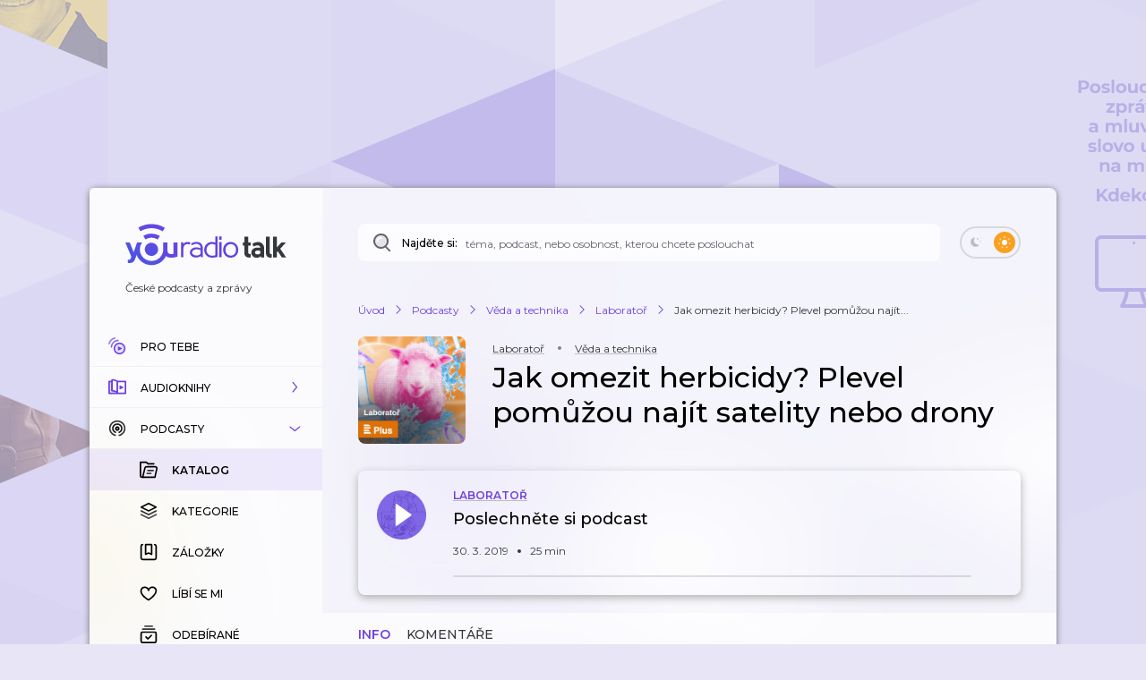

--- FILE ---
content_type: text/html; charset=utf-8
request_url: https://talk.youradio.cz/porady/laborator/jak-omezit-herbicidy-plevel-pomuzou-najit-satelity-nebo-drony
body_size: 47643
content:
<!DOCTYPE html><html lang="cs"><head><meta charSet="utf-8" data-next-head=""/><meta name="viewport" content="width=device-width" data-next-head=""/><title data-next-head="">Jak omezit herbicidy? Plevel pomůžou najít satelity nebo drony | Youradio Talk</title><meta name="description" content="Španělští vědci zmapovali, kde se v úrodě pšenice šíří planý oves jalový, jeden z nejagresivnějších plevelů na světě. Věděli, že nové rostlinky plevele se objevují vždy vedle původních. Hledali je s pomocí satelitů nebo dronů. Signál GPS v zemědělských strojích pak umožnil postříkat pole herbicidy jen tam, kde to bylo třeba." data-next-head=""/><meta name="robots" content="max-image-preview:large" data-next-head=""/><meta property="og:title" content="Jak omezit herbicidy? Plevel pomůžou najít satelity nebo drony" data-next-head=""/><meta property="og:description" content="Poslechněte si podcast zdarma" data-next-head=""/><meta property="og:url" content="https://talk.youradio.cz/porady/laborator/jak-omezit-herbicidy-plevel-pomuzou-najit-satelity-nebo-drony" data-next-head=""/><meta property="og:site_name" content="Youradio Talk" data-next-head=""/><meta property="og:image" content="https://i.actve.net/youradio_news/shows/0/c/0c13c7af6eb8898c75cd80431f523897409e9110.png" data-next-head=""/><meta property="og:type" content="article" data-next-head=""/><meta property="fb:app_id" content="151225965606623" data-next-head=""/><meta property="al:ios:url" content="https://talk.youradio.cz/porady/laborator/jak-omezit-herbicidy-plevel-pomuzou-najit-satelity-nebo-drony" data-next-head=""/><meta property="al:ios:app_store_id" content="1234520254" data-next-head=""/><meta property="al:ios:app_name" content="Youradio Talk" data-next-head=""/><meta property="al:android:url" content="https://talk.youradio.cz/porady/laborator/jak-omezit-herbicidy-plevel-pomuzou-najit-satelity-nebo-drony" data-next-head=""/><meta property="al:android:package" content="cz.lagardere.android.youradio.news" data-next-head=""/><meta property="al:android:app_name" content="Youradio Talk" data-next-head=""/><meta name="twitter:title" content="Jak omezit herbicidy? Plevel pomůžou najít satelity nebo drony" data-next-head=""/><meta name="twitter:description" content="Španělští vědci zmapovali, kde se v úrodě pšenice šíří planý oves jalový, jeden z nejagresivnějších plevelů na světě. Věděli, že nové rostlinky plevele se objevují vždy vedle původních. Hledali je s pomocí satelitů nebo dronů. Signál GPS v zemědělských strojích pak umožnil postříkat pole herbicidy jen tam, kde to bylo třeba." data-next-head=""/><meta name="twitter:image" content="https://i.actve.net/youradio_news/shows/0/c/0c13c7af6eb8898c75cd80431f523897409e9110.png" data-next-head=""/><meta name="twitter:site" content="@youradionews" data-next-head=""/><meta name="twitter:card" content="summary_large_image" data-next-head=""/><link rel="preconnect" href="https://fonts.googleapis.com"/><link rel="preconnect" href="https://fonts.gstatic.com" crossorigin=""/><link rel="apple-touch-icon" sizes="180x180" href="/apple-touch-icon.png?version=v2"/><link rel="icon" type="image/png" sizes="32x32" href="/favicon-32x32.png?version=v2"/><link rel="icon" type="image/png" sizes="16x16" href="/favicon-16x16.png?version=v2"/><link rel="manifest" href="/site.webmanifest?version=v2"/><link rel="mask-icon" href="/safari-pinned-tab.svg?version=v2" color="#6e41e0"/><meta name="apple-mobile-web-app-title" content="Youradio Talk"/><meta name="application-name" content="Youradio Talk"/><meta name="msapplication-TileColor" content="#6e41e0"/><meta name="theme-color" content="#ffffff"/><meta name="apple-itunes-app" content="app-id=1234520254"/><meta name="google-site-verification" content="OdMY-6nMDj7cxpilqdytNKa2WG-F-bassR5l0gqHLhM"/><script type="application/ld+json" data-next-head="">{"@context":"https://schema.org/","@type":"PodcastEpisode","url":"https://talk.youradio.cz/porady/laborator/jak-omezit-herbicidy-plevel-pomuzou-najit-satelity-nebo-drony","name":"Jak omezit herbicidy? Plevel pomůžou najít satelity nebo drony","abstract":"Španělští vědci zmapovali, kde se v úrodě pšenice šíří planý oves jalový, jeden z nejagresivnějších plevelů na světě. Věděli, že nové rostlinky plevele se objevují vždy vedle původních. Hledali je s pomocí satelitů nebo dronů. Signál GPS v zemědělských strojích pak umožnil postříkat pole herbicidy jen tam, kde to bylo třeba.","keywords":"Český rozhlas, Věda a technika","duration":"PT25M50S","datePublished":"2019-03-30T10:35:00.000Z","associatedMedia":{"@type":"MediaObject","contentUrl":"https://api.youradio.cz/news/v2.0/tracks/230b3629-5b67-11e9-a044-005056011137/file"},"partOfSeries":{"@type":"PodcastSeries","name":"Laboratoř","url":"https://talk.youradio.cz/porady/laborator"}}</script><script type="application/ld+json" data-next-head="">{"@context":"https://schema.org","@type":"Article","headline":"Jak omezit herbicidy? Plevel pomůžou najít satelity nebo drony","image":["https://i.actve.net/youradio_news/shows/0/c/0c13c7af6eb8898c75cd80431f523897409e9110.png"],"datePublished":"2019-03-30 10:35:00","author":[{"@type":"Organization","name":"Český rozhlas","url":"https://talk.youradio.cz/autori/cesky-rozhlas"}]}</script><script type="application/ld+json" data-next-head="">{"@context":"https://schema.org","@type":"BreadcrumbList","itemListElement":[{"@type":"ListItem","position":1,"name":"Úvod","item":"https://talk.youradio.cz"},{"@type":"ListItem","position":2,"name":"Podcasty","item":"https://talk.youradio.cz/porady"},{"@type":"ListItem","position":3,"name":"Věda a technika","item":"https://talk.youradio.cz/kategorie/veda-a-technika"},{"@type":"ListItem","position":4,"name":"Laboratoř","item":"https://talk.youradio.cz/porady/laborator"},{"@type":"ListItem","position":5,"name":"Jak omezit herbicidy? Plevel pomůžou najít..."}]}</script><link href="https://fonts.googleapis.com/css2?family=Montserrat:wght@400;500;600&amp;display=swap" rel="stylesheet"/><noscript data-n-css=""></noscript><script defer="" noModule="" src="/_next/static/chunks/polyfills-42372ed130431b0a.js"></script><script src="/_next/static/chunks/webpack-c5614ded4eb5c212.js" defer=""></script><script src="/_next/static/chunks/framework-32492dd9c4fc5870.js" defer=""></script><script src="/_next/static/chunks/main-8df86f9b469b18b3.js" defer=""></script><script src="/_next/static/chunks/pages/_app-2cf6009ba8100a40.js" defer=""></script><script src="/_next/static/chunks/8752-8fef97303868a248.js" defer=""></script><script src="/_next/static/chunks/4287-9b189b08e2b19e20.js" defer=""></script><script src="/_next/static/chunks/3400-7464650b89907f9e.js" defer=""></script><script src="/_next/static/chunks/1618-e1434891607bee44.js" defer=""></script><script src="/_next/static/chunks/9605-c6b272785715bd3a.js" defer=""></script><script src="/_next/static/chunks/4731-4b707ecb1d31e423.js" defer=""></script><script src="/_next/static/chunks/9480-c21a082053c4b373.js" defer=""></script><script src="/_next/static/chunks/4358-ed0f62631f71bf9a.js" defer=""></script><script src="/_next/static/chunks/4184-4e0b6db8b5f8ee46.js" defer=""></script><script src="/_next/static/chunks/9983-ba645de1378744a5.js" defer=""></script><script src="/_next/static/chunks/2366-3c05c758d45ba226.js" defer=""></script><script src="/_next/static/chunks/pages/porady/%5Bslug%5D/%5BtrackSlug%5D-b1835f0e2e8070c8.js" defer=""></script><script src="/_next/static/f546ee1160a4525cd340217e27644dbb85657b83/_buildManifest.js" defer=""></script><script src="/_next/static/f546ee1160a4525cd340217e27644dbb85657b83/_ssgManifest.js" defer=""></script><style data-styled="" data-styled-version="6.1.19">.ieHlyB{position:relative;border:2px solid var(--button-toggle-border);padding:4px;border-radius:20px;min-height:34px;min-width:68px;transition:background-color 0.2s ease;}/*!sc*/
.ieHlyB.isGenericToggle{background-color:var(--is-empty-bg-color);border:unset;min-height:32px;padding:4px;}/*!sc*/
.ieHlyB.isGenericToggle.isEnabled{background-color:var(--primary);}/*!sc*/
data-styled.g1[id="sc-1df50d6d-0"]{content:"ieHlyB,"}/*!sc*/
.cJoPYN{width:24px;height:24px;background-color:#D94343;border-radius:50%;transition:transform 0.2s ease,background-color 0.2s ease;}/*!sc*/
.cJoPYN.isEnabled{transform:translateX(32px);background-color:var(--primary);}/*!sc*/
.cJoPYN.isEnabled.isGenericToggle{transform:translateX(34px);}/*!sc*/
.dNLUhl{width:24px;height:24px;background-color:var(--primary);border-radius:50%;transition:transform 0.2s ease,background-color 0.2s ease;}/*!sc*/
.dNLUhl.isEnabled{transform:translateX(32px);background-color:#FAA021;}/*!sc*/
.dNLUhl.isEnabled.isGenericToggle{transform:translateX(34px);}/*!sc*/
data-styled.g2[id="sc-1df50d6d-1"]{content:"cJoPYN,dNLUhl,"}/*!sc*/
.efevHG{left:12px;position:absolute;top:11px;left:10px;top:10px;}/*!sc*/
.efevHG.isEnabled.fill-layer,.efevHG.isEnabled.stroke-layer{fill:white!important;}/*!sc*/
.efevHG:not(.isEnabled) .fill-layer,.efevHG:not(.isEnabled) .stroke-layer{fill:var(--button-toggle-border)!important;}/*!sc*/
data-styled.g5[id="sc-95cc5536-0"]{content:"efevHG,"}/*!sc*/
.ilQvwF{right:11px;position:absolute;top:11px;right:8px;top:9px;}/*!sc*/
.ilQvwF.isEnabled.fill-layer,.ilQvwF.isEnabled.stroke-layer{fill:white!important;}/*!sc*/
.ilQvwF:not(.isEnabled) .fill-layer,.ilQvwF:not(.isEnabled) .stroke-layer{fill:var(--button-toggle-border)!important;}/*!sc*/
data-styled.g6[id="sc-95cc5536-1"]{content:"ilQvwF,"}/*!sc*/
.jvTyZY{overflow-wrap:break-word;font-size:18px;font-weight:500;line-height:22px;color:var(--text-color-contrast);transition:color 0.2s ease;}/*!sc*/
data-styled.g8[id="sc-bdfcdac9-0"]{content:"jvTyZY,"}/*!sc*/
.jENsLL{display:inline-flex;align-items:center;font-family:'Montserrat',sans-serif;font-weight:400;font-size:12px;line-height:15px;margin-bottom:5px;color:var(--text-color);word-break:break-word;overflow-wrap:break-word;white-space:initial;transition:text-decoration-color 0.2s ease,color 0.2s ease;}/*!sc*/
.jENsLL.large{font-size:15px;line-height:22px;}/*!sc*/
.jENsLL.withoutMargin{margin-bottom:0;}/*!sc*/
.jENsLL.red{color:var(--text-color-red);}/*!sc*/
.jENsLL.primary{color:var(--primary);}/*!sc*/
.jENsLL.isHoverable{text-decoration:underline;text-decoration-color:transparent;}/*!sc*/
.jENsLL.isHoverable.initialGreyUnderlineColor{text-decoration-color:#bcbcbc;}/*!sc*/
.jENsLL.isHoverable:hover{cursor:pointer;text-decoration-color:var(--text-color);}/*!sc*/
.jENsLL.isHoverable.red:hover{text-decoration-color:var(--text-color-red);}/*!sc*/
.jENsLL.isHoverable.primary:hover{text-decoration-color:var(--primary);}/*!sc*/
.jENsLL.isHoverable.hover-primary:hover{color:var(--primary);text-decoration-color:var(--primary);}/*!sc*/
.jENsLL.isHoverable.hover-red:hover{color:var(--text-color-red);text-decoration-color:var(--text-color-red);}/*!sc*/
.jENsLL.isDangerouslySettingInnerHTML{display:block;}/*!sc*/
.jENsLL strong,.jENsLL b{font-weight:600;}/*!sc*/
data-styled.g9[id="sc-1c7d1ad1-0"]{content:"jENsLL,"}/*!sc*/
.kIaoOk{display:inline-flex;align-items:center;font-family:'Montserrat',sans-serif;font-weight:400;font-size:12px;line-height:15px;margin-bottom:5px;color:var(--text-color);word-break:break-word;overflow-wrap:break-word;white-space:initial;transition:text-decoration-color 0.2s ease,color 0.2s ease;}/*!sc*/
.kIaoOk.large{font-size:15px;line-height:22px;}/*!sc*/
.kIaoOk.withoutMargin{margin-bottom:0;}/*!sc*/
.kIaoOk.red{color:var(--text-color-red);}/*!sc*/
.kIaoOk.primary{color:var(--primary);}/*!sc*/
.kIaoOk.isHoverable{text-decoration:underline;text-decoration-color:transparent;}/*!sc*/
.kIaoOk.isHoverable.initialGreyUnderlineColor{text-decoration-color:#bcbcbc;}/*!sc*/
.kIaoOk.isHoverable:hover{cursor:pointer;text-decoration-color:var(--text-color);}/*!sc*/
.kIaoOk.isHoverable.red:hover{text-decoration-color:var(--text-color-red);}/*!sc*/
.kIaoOk.isHoverable.primary:hover{text-decoration-color:var(--primary);}/*!sc*/
.kIaoOk.isHoverable.hover-primary:hover{color:var(--primary);text-decoration-color:var(--primary);}/*!sc*/
.kIaoOk.isHoverable.hover-red:hover{color:var(--text-color-red);text-decoration-color:var(--text-color-red);}/*!sc*/
.kIaoOk.isDangerouslySettingInnerHTML{display:block;}/*!sc*/
.kIaoOk strong,.kIaoOk b{font-weight:600;}/*!sc*/
data-styled.g12[id="sc-1c7d1ad1-3"]{content:"kIaoOk,"}/*!sc*/
.ccSjHx{position:relative;display:flex;align-items:center;justify-content:space-between;text-transform:uppercase;font-size:10px;color:var(--primary-text);border-radius:8px;font-weight:500;-webkit-font-smoothing:antialiased;-moz-osx-font-smoothing:grayscale;-webkit-tap-highlight-color:transparent;transition:var(--button-transitions);transform-origin:center;}/*!sc*/
.ccSjHx:disabled:hover{cursor:initial;}/*!sc*/
.ccSjHx:not(:disabled).isWithShadow:hover{box-shadow:var(--boxShadow201);}/*!sc*/
.ccSjHx.error{color:var(--text-color-red);}/*!sc*/
.ccSjHx.primary,.ccSjHx.primaryExtra{background-color:var(--button-primary-bg);padding:13px 20px;}/*!sc*/
.ccSjHx.primary.primaryExtra,.ccSjHx.primaryExtra.primaryExtra{background-color:var(--primary);color:white;font-size:12px;line-height:18px;}/*!sc*/
.ccSjHx.primary.error,.ccSjHx.primaryExtra.error{background-color:rgba(176, 0, 32, .1);}/*!sc*/
.ccSjHx.primary:not(:disabled):hover,.ccSjHx.primaryExtra:not(:disabled):hover{background-color:rgba(110, 65, 224, .8);color:white;}/*!sc*/
.ccSjHx.primary.error:hover,.ccSjHx.primaryExtra.error:hover{background-color:rgba(176, 0, 32, .8);}/*!sc*/
.ccSjHx.primary :active,.ccSjHx.primaryExtra :active{background-color:var(--primary);color:white;}/*!sc*/
.ccSjHx.primary.error:active,.ccSjHx.primaryExtra.error:active{background-color:var(--text-color-red);}/*!sc*/
.ccSjHx.secondary{border:2px solid var(--button-secondary-border-color);padding:11px 20px;}/*!sc*/
.ccSjHx.secondary.error{border:2px solid rgba(176, 0, 32, .1);}/*!sc*/
.ccSjHx.secondary:not(:disabled):hover{border-color:var(--button-secondary-border-hover-color);cursor:pointer;}/*!sc*/
.ccSjHx.secondary.error:hover{border-color:rgba(176, 0, 32, .5);}/*!sc*/
.ccSjHx.secondary :active{border-color:var(--primary);}/*!sc*/
.ccSjHx.secondary.error:active{border-color:var(--text-color-red);}/*!sc*/
.ccSjHx.tertiaryWhite{padding:11px 20px;color:white;}/*!sc*/
.ccSjHx.tertiaryWhite:not(:disabled).isWithShadow:hover{box-shadow:0 6px 20px rgba(0,0,0,0.4);}/*!sc*/
.ccSjHx.success{background-color:var(--green-bg-color);color:var(--green);}/*!sc*/
.ccSjHx.withNoUppercase{text-transform:uppercase;}/*!sc*/
data-styled.g13[id="sc-399fb489-0"]{content:"ccSjHx,"}/*!sc*/
.hYDDcZ{position:relative;padding:8px 4px;}/*!sc*/
data-styled.g19[id="sc-b23652ab-0"]{content:"hYDDcZ,"}/*!sc*/
.dRIrei{min-width:40px;min-height:48px;}/*!sc*/
.dRIrei:not(.disabled):hover{cursor:pointer;}/*!sc*/
.dRIrei:focus{outline-color:#6E41E0;}/*!sc*/
.dRIrei:focus svg .opacity-layer{opacity:1;}/*!sc*/
@media (max-width: 768px){.dRIrei{padding:8px 6px;}}/*!sc*/
data-styled.g21[id="sc-b23652ab-2"]{content:"dRIrei,"}/*!sc*/
.fzBfaH{z-index:50;display:flex;flex-flow:column;position:absolute;top:55px;right:0;min-width:261px;padding:6px 0;border-radius:8px;box-shadow:var(--boxShadow503);background-color:var(--context-menu-bg);}/*!sc*/
.fzBfaH.isSidebarContextMenu{z-index:999;}/*!sc*/
.fzBfaH.position-right{top:10px;right:40px;}/*!sc*/
@media (max-width: 768px){.fzBfaH{top:44px;}.fzBfaH.isSidebarContextMenu{top:-542px;}}/*!sc*/
data-styled.g22[id="sc-b23652ab-3"]{content:"fzBfaH,"}/*!sc*/
.hODmfL{flex-grow:0!important;}/*!sc*/
data-styled.g31[id="sc-b23652ab-12"]{content:"hODmfL,"}/*!sc*/
.bgjTBi{color:var(--primary);font-weight:600;margin-bottom:0;font-size:11px;}/*!sc*/
.bgjTBi.biggerText{font-size:13px;}/*!sc*/
@media (max-width: 768px){.bgjTBi{font-size:14px;}}/*!sc*/
data-styled.g32[id="sc-b23652ab-13"]{content:"bgjTBi,"}/*!sc*/
.bippFD{display:flex;flex-flow:column;align-items:center;}/*!sc*/
.bippFD .ex-suffix{font-size:14px;}/*!sc*/
.bippFD .ex-suffix.biggerText{font-size:16px;}/*!sc*/
@media (max-width: 768px){.bippFD .ex-suffix{font-size:18px;}}/*!sc*/
data-styled.g33[id="sc-b23652ab-14"]{content:"bippFD,"}/*!sc*/
.jMAgSh{position:relative;display:flex;flex-flow:column nowrap;flex:0 0 40px;align-items:center;align-self:stretch;justify-content:flex-start;min-width:40px;border-top-right-radius:8px;border-bottom-right-radius:8px;transition:background-color 0.1s ease;cursor:auto;}/*!sc*/
@media (max-width: 768px){.jMAgSh{flex:0 0 44px;justify-content:flex-start;}}/*!sc*/
.jMAgSh .ButtonSave{padding:18px 10px 9px 10px;}/*!sc*/
.jMAgSh .ContextMenuButton{min-width:40px;}/*!sc*/
.jMAgSh .sc-b23652ab-0{min-height:30px;min-width:28px;}/*!sc*/
.jMAgSh .ContextMenuButton{padding:8px 4px;}/*!sc*/
.jMAgSh .ContextMenuButton .opacity-layer,.jMAgSh .ContextMenuIcon .opacity-layer,.jMAgSh .ButtonShare .opacity-layer,.jMAgSh .ButtonDragAndDrop .opacity-layer{opacity:1;}/*!sc*/
@media (hover){.jMAgSh .ContextMenuButton .opacity-layer,.jMAgSh .ContextMenuIcon .opacity-layer,.jMAgSh .ButtonShare .opacity-layer,.jMAgSh .ButtonDragAndDrop .opacity-layer{opacity:0;}}/*!sc*/
.jMAgSh .ContextMenuButton.isHovered .opacity-layer,.jMAgSh .ContextMenuIcon.isHovered .opacity-layer,.jMAgSh .ButtonShare.isHovered .opacity-layer,.jMAgSh .ButtonDragAndDrop.isHovered .opacity-layer,.jMAgSh .ContextMenuButton.isOpen .opacity-layer,.jMAgSh .ContextMenuIcon.isOpen .opacity-layer,.jMAgSh .ButtonShare.isOpen .opacity-layer,.jMAgSh .ButtonDragAndDrop.isOpen .opacity-layer,.jMAgSh .ContextMenuButton:focus .opacity-layer,.jMAgSh .ContextMenuIcon:focus .opacity-layer,.jMAgSh .ButtonShare:focus .opacity-layer,.jMAgSh .ButtonDragAndDrop:focus .opacity-layer{opacity:1;}/*!sc*/
@media (hover){.jMAgSh .ButtonShare .opacity-layer{opacity:0;}}/*!sc*/
.jMAgSh .Spinner{margin-top:14px;}/*!sc*/
data-styled.g35[id="sc-ed601e8e-0"]{content:"jMAgSh,"}/*!sc*/
.kBUDXx{position:relative;flex:0 0 55px;width:55px;max-width:55px;height:55px;border-radius:50%;}/*!sc*/
.kBUDXx img{background-size:cover;background-position:center;object-fit:cover;}/*!sc*/
.kBUDXx.isSmall{flex:0 0 40px;width:40px;max-width:40px;height:40px;}/*!sc*/
.kBUDXx.isMini{flex:0 0 20px;width:20px;max-width:20px;height:20px;border-radius:6px;}/*!sc*/
.kBUDXx.isEmpty:not(.isMini){background-color:var(--is-empty-bg-color);animation:pulseOpacity 1.5s infinite ease-in;}/*!sc*/
data-styled.g36[id="sc-8e0367b4-0"]{content:"kBUDXx,"}/*!sc*/
.eijHdj{position:absolute;top:0;left:0;background-color:var(--is-empty-bg-color);border-radius:50%;display:flex;align-items:center;justify-content:center;}/*!sc*/
.eijHdj.isMini{border-radius:6px;}/*!sc*/
data-styled.g37[id="sc-8e0367b4-1"]{content:"eijHdj,"}/*!sc*/
.dAwbp{display:flex;flex-flow:column;align-items:center;padding-top:22px;min-width:96px;}/*!sc*/
@media (max-width: 768px){.dAwbp{padding:0 15px 0 17px;}}/*!sc*/
data-styled.g39[id="sc-8e0367b4-3"]{content:"dAwbp,"}/*!sc*/
.kZytsG{position:relative;padding:0;align-self:center;display:flex;align-items:center;flex:0 0 55px;transition:transform 0.3s ease;}/*!sc*/
.kZytsG.isHighlighted{border:3px solid var(--primary);border-radius:50%;padding:2px;border-color:var(--primary);}/*!sc*/
.kZytsG:hover{cursor:pointer;}/*!sc*/
.kZytsG.isSmall{flex:0 0 40px;}/*!sc*/
.kZytsG.isMini{flex:0 0 20px;border-radius:6px;margin-right:8px;}/*!sc*/
@media (hover){.kZytsG:disabled:hover{cursor:auto;}}/*!sc*/
.kZytsG svg{position:absolute;}/*!sc*/
.kZytsG svg.isMini{left:-3px;}/*!sc*/
.kZytsG svg .opacity-layer{opacity:0.8;}/*!sc*/
data-styled.g40[id="sc-8e0367b4-4"]{content:"kZytsG,"}/*!sc*/
.iCXWNS{position:relative;display:flex;border-radius:8px;min-height:129px;}/*!sc*/
.iCXWNS.isWithDuplicates{min-height:186px;}/*!sc*/
.iCXWNS.isWithDuplicates.duplicatesAreVisible:before{content:"";position:absolute;height:48px;bottom:0px;left:48px;border-left:1px solid rgba(98, 102, 112, .3);}/*!sc*/
.iCXWNS.isDuplicate:before{content:"";position:absolute;top:0;bottom:0;left:48px;border-left:1px solid rgba(98, 102, 112, .3);}/*!sc*/
.iCXWNS.isDuplicate.isLast:before{content:"";position:absolute;top:0px;left:48px;height:24px;}/*!sc*/
@media (max-width: 768px){.iCXWNS{min-height:unset;}}/*!sc*/
.iCXWNS.isMini:not(.isEmpty){background-color:var(--track-hover-bg);box-shadow:var(--boxShadow10);}/*!sc*/
@media (hover){.iCXWNS:not(.isEmpty):hover{background-color:var(--track-hover-bg);box-shadow:var(--boxShadow20);}.iCXWNS:not(.isEmpty):hover .sc-ed601e8e-0{background-color:var(--track-card-buttons-bg-hovered);}.iCXWNS:not(.isEmpty) .TrackWrapperInner:hover{cursor:pointer;}.iCXWNS .showName{text-transform:uppercase;font-weight:600;color:var(--primary);}.iCXWNS.isEmpty .showName,.iCXWNS.isEmpty .trackDetailLink{min-height:15px;width:150px;border-radius:8px;background-color:var(--is-empty-bg-color);animation:pulseOpacity 1.5s infinite ease-in;}.iCXWNS.isEmpty .title{min-height:38px;margin-bottom:5px;border-radius:8px;background-color:var(--is-empty-bg-color);animation:pulseOpacity 1.5s infinite ease-in;}.iCXWNS.isEmpty .release-date,.iCXWNS.isEmpty .releaseDate{min-height:15px;min-width:50px;border-radius:8px;background-color:var(--is-empty-bg-color);animation:pulseOpacity 1.5s infinite ease-in;}.iCXWNS.isEmpty .trackDuration,.iCXWNS.isEmpty .duration{min-height:15px;min-width:50px;margin-right:25px;border-radius:8px;background-color:var(--is-empty-bg-color);animation:pulseOpacity 1.5s infinite ease-in;}@media (max-width: 768px){.iCXWNS.isEmpty .trackDuration,.iCXWNS.isEmpty .duration{margin-right:0;}}.iCXWNS.isEmpty .dot{background-color:var(--is-empty-bg-color);animation:pulseOpacity 1.5s infinite ease-in;}.iCXWNS.isEmpty .like{min-height:15px;margin-right:15px;min-width:50px;border-radius:8px;background-color:var(--is-empty-bg-color);animation:pulseOpacity 1.5s infinite ease-in;}@media (max-width: 768px){.iCXWNS.isEmpty .like{display:none;}}.iCXWNS.isEmpty .played{min-height:15px;min-width:50px;border-radius:8px;background-color:var(--is-empty-bg-color);animation:pulseOpacity 1.5s infinite ease-in;}@media (max-width: 768px){.iCXWNS.isEmpty .played{display:none;}}}/*!sc*/
data-styled.g41[id="sc-f18bbed-0"]{content:"iCXWNS,"}/*!sc*/
.cDBgcH{flex:1;border-top-left-radius:8px;border-bottom-left-radius:8px;}/*!sc*/
.cDBgcH:focus{outline-color:var(--primary);}/*!sc*/
data-styled.g42[id="sc-f18bbed-1"]{content:"cDBgcH,"}/*!sc*/
.dCTXwh{display:flex;align-items:flex-start;justify-content:flex-start;border-radius:8px;height:100%;min-height:95px;transition:background-color 0.1s ease;}/*!sc*/
@media (max-width: 768px){.dCTXwh .sc-8e0367b4-4{margin-top:18px;align-self:flex-start;}}/*!sc*/
.dCTXwh .release-date{min-width:56px;}/*!sc*/
.dCTXwh .isPlaying .fill-layer{fill:var(--primary);}/*!sc*/
.dCTXwh .duplicates-button{margin-top:12px;max-width:76px;padding-left:8px;padding-right:8px;}/*!sc*/
data-styled.g43[id="sc-f18bbed-2"]{content:"dCTXwh,"}/*!sc*/
.iFeteh{display:flex;flex-flow:row wrap;align-items:center;min-height:25px;margin-top:2px;margin-bottom:15px;}/*!sc*/
@media (max-width: 768px){.iFeteh{margin-top:4px;}}/*!sc*/
.iFeteh svg{margin-right:10px;width:14px;height:14px;}/*!sc*/
data-styled.g45[id="sc-f18bbed-4"]{content:"iFeteh,"}/*!sc*/
.cEyVOv{display:flex;flex:1 1 auto;flex-flow:column nowrap;padding:20px 0 20px 10px;align-self:stretch;}/*!sc*/
.cEyVOv.isWithPosition{padding-left:10px;}/*!sc*/
@media (max-width: 768px){.cEyVOv{padding-top:15px;padding-bottom:15px;padding-left:0;}}/*!sc*/
@media (hover){.cEyVOv{padding-right:5px;}}/*!sc*/
data-styled.g46[id="sc-f18bbed-5"]{content:"cEyVOv,"}/*!sc*/
.buCTjZ{font-size:18px;font-weight:500;line-height:22px;color:var(--text-color-contrast);transition:color 0.2s ease;overflow-wrap:break-word;margin-top:0!important;transition:color 0.2s ease;}/*!sc*/
.buCTjZ.isPlaying,.buCTjZ.isHovered{color:var(--primary);}/*!sc*/
data-styled.g47[id="sc-f18bbed-6"]{content:"buCTjZ,"}/*!sc*/
.eUQymb{position:relative;display:flex;align-self:flex-start;align-items:center;flex-flow:row wrap;padding-bottom:8px;}/*!sc*/
.eUQymb .Spinner{position:absolute;top:2px;right:-20px;}/*!sc*/
data-styled.g48[id="sc-f18bbed-7"]{content:"eUQymb,"}/*!sc*/
.nQCUW.isPlaying,.nQCUW.isTrackHighlighted{color:var(--primary);}/*!sc*/
data-styled.g49[id="sc-f18bbed-8"]{content:"nQCUW,"}/*!sc*/
.iBWGeC{position:relative;display:flex;flex-flow:row wrap;align-items:center;padding-right:10px;}/*!sc*/
.iBWGeC .Spinner{position:absolute;top:2px;right:-8px;}/*!sc*/
data-styled.g51[id="sc-f18bbed-10"]{content:"iBWGeC,"}/*!sc*/
.cJfGNX{width:4px;height:4px;margin-left:10px;border-radius:50%;background-color:var(--text-color);}/*!sc*/
.cJfGNX.isTrackHighlighted{background-color:var(--primary);}/*!sc*/
data-styled.g53[id="sc-f18bbed-12"]{content:"cJfGNX,"}/*!sc*/
.heXkSy{overflow-wrap:anywhere;font-size:22px;line-height:27px;font-weight:500;color:var(--text-color-contrast);}/*!sc*/
.heXkSy.bold{font-weight:600;}/*!sc*/
@media (max-width: 768px){.heXkSy{font-size:18px;line-height:22px;font-weight:600;}}/*!sc*/
data-styled.g55[id="sc-e05099fa-0"]{content:"heXkSy,"}/*!sc*/
.fqumnm{margin-bottom:0px;font-size:9px;font-weight:500;line-height:11px;color:var(--text-color);}/*!sc*/
data-styled.g94[id="sc-121e8408-0"]{content:"fqumnm,"}/*!sc*/
.jLoBFV{display:flex;align-items:center;min-width:32px;transition:color 0.2s ease-in-out;}/*!sc*/
data-styled.g95[id="sc-762ff0e9-0"]{content:"jLoBFV,"}/*!sc*/
.kBSVcP{position:relative;justify-self:flex-end;height:2px;background-color:transparent;border-radius:1px;margin-top:auto;margin-right:10px;}/*!sc*/
.kBSVcP.showTrack{background-color:rgba(98, 102, 112, .2);}/*!sc*/
.kBSVcP.isMobileToolbar{border-radius:0;margin-top:0;margin-right:0;}/*!sc*/
data-styled.g97[id="sc-60fca496-0"]{content:"kBSVcP,"}/*!sc*/
.hfsERw{padding-bottom:5px;overflow-wrap:break-word;font-size:12px;font-weight:500;line-height:16px;color:var(--text-color-contrast);}/*!sc*/
data-styled.g99[id="sc-b810eb11-0"]{content:"hfsERw,"}/*!sc*/
.iehGGB{padding:10px 16px;}/*!sc*/
.iehGGB:focus,.iehGGB:focus-visible{-webkit-tap-highlight-color:transparent;outline-color:#6E41E0;}/*!sc*/
.iehGGB.isDisabled:hover{cursor:not-allowed!important;}/*!sc*/
data-styled.g107[id="sc-69040382-0"]{content:"iehGGB,"}/*!sc*/
.jijXcJ{position:relative;height:2px;flex:1;padding:12px 0;background-color:transparent;z-index:9;}/*!sc*/
@media (max-width: 768px){.jijXcJ{padding-right:12px;}}/*!sc*/
.jijXcJ.isDisabled:hover{cursor:not-allowed!important;margin-right:1px;}/*!sc*/
data-styled.g108[id="sc-69040382-1"]{content:"jijXcJ,"}/*!sc*/
.bqnecf{height:3px;border-radius:2px;}/*!sc*/
data-styled.g109[id="sc-69040382-2"]{content:"bqnecf,"}/*!sc*/
.cMStKD{display:flex;padding-left:12px;padding-right:12px;gap:12px;}/*!sc*/
.cMStKD.isMinimal{margin-bottom:14px;}/*!sc*/
.cMStKD .CommentButton,.cMStKD .ButtonChapters{flex-basis:50%;display:flex;justify-content:center;gap:6px;align-items:center;background-color:var(--context-menu-bg);padding:10px 12px;border-radius:8px;flex-grow:1;font-size:12px;font-weight:500;color:var(--primary);text-transform:none;}/*!sc*/
.cMStKD .CommentButton.isMinimal,.cMStKD .ButtonChapters.isMinimal{justify-content:space-between;}/*!sc*/
data-styled.g116[id="sc-1339b341-4"]{content:"cMStKD,"}/*!sc*/
.khjXjR{min-height:100vh;display:flex;justify-content:center;position:relative;z-index:1;}/*!sc*/
@media (max-width: 1096px){.khjXjR{padding-top:20px;}}/*!sc*/
@media (max-width:800px){.khjXjR{padding-top:0;}}/*!sc*/
data-styled.g120[id="sc-41141997-0"]{content:"khjXjR,"}/*!sc*/
.kkzrZJ{position:relative;display:flex;flex:0 1 1080px;min-height:calc(100vh - 240px);border-radius:8px;background-color:var(--page-container-bg);background-image:var(--page-container-bg-image);box-shadow:0 1px 7px 0 var(--page-container-box-shadow-color);transition:background-color 0.2s ease;}/*!sc*/
@media (max-width: 1096px){.kkzrZJ{flex:1 1 1080px;margin-left:20px;margin-right:20px;}}/*!sc*/
@media (max-width: 768px){.kkzrZJ{margin:0;backdrop-filter:initial;min-height:initial;background-image:unset;}}/*!sc*/
data-styled.g121[id="sc-41141997-1"]{content:"kkzrZJ,"}/*!sc*/
.jqCkUR{position:relative;display:flex;flex-flow:column nowrap;flex:1 1 100%;max-width:820px;min-width:820px;padding-top:40px;padding-bottom:30px;padding-left:20px;padding-right:20px;border-top-right-radius:8px;border-bottom-right-radius:8px;}/*!sc*/
.jqCkUR >main{display:flex;flex-flow:column;flex:1 1 auto;}/*!sc*/
.jqCkUR >main >div{display:flex;flex-flow:column;flex:1 1 auto;}/*!sc*/
@media (max-width: 1096px){.jqCkUR{max-width:initial;min-width:initial;width:100%;}}/*!sc*/
@media (max-width: 768px){.jqCkUR{max-width:initial;min-width:initial;width:100%;padding:0;}}/*!sc*/
data-styled.g122[id="sc-41141997-2"]{content:"jqCkUR,"}/*!sc*/
.gEHMCk{display:flex;align-items:center;position:relative;padding-bottom:40px;padding-left:20px;padding-right:20px;z-index:1000;}/*!sc*/
.gEHMCk .ButtonToggle{margin-left:22px;}/*!sc*/
@media (max-width: 768px){.gEHMCk:not(.isTabletSearch){display:none;}}/*!sc*/
.gEHMCk.isTabletSearch{padding-top:15px;padding-bottom:15px;padding-right:0;flex:1 1 auto;}/*!sc*/
data-styled.g123[id="sc-41141997-3"]{content:"gEHMCk,"}/*!sc*/
.bEBTEn{display:flex;justify-content:space-between;align-items:flex-start;padding:40px 20px 0 20px;flex:0 0 auto;}/*!sc*/
.bEBTEn a:not(:last-of-type){margin-right:12px;}/*!sc*/
.bEBTEn a{margin-bottom:4px;}/*!sc*/
@media (max-width: 768px){.bEBTEn{display:none;}}/*!sc*/
data-styled.g151[id="sc-2cba91a9-0"]{content:"bEBTEn,"}/*!sc*/
.bLqitw{display:flex;flex-flow:row wrap;}/*!sc*/
data-styled.g152[id="sc-2cba91a9-1"]{content:"bLqitw,"}/*!sc*/
.dmMKmN{display:flex;min-width:180px;}/*!sc*/
data-styled.g153[id="sc-2cba91a9-2"]{content:"dmMKmN,"}/*!sc*/
.jbrLPH{position:relative;display:flex;flex:1 1 auto;border-radius:8px;border-bottom-left-radius:8px;border-bottom-right-radius:8px;background-color:var(--page-search-bg);transition:background-color 0.2s ease,box-shadow 0.2s ease;}/*!sc*/
.jbrLPH:hover{background-color:var(--page-search-bg-hovered);box-shadow:var(--boxShadow201);}/*!sc*/
.jbrLPH .autocomplete-root{position:relative;width:100%;border-radius:inherit;background-color:transparent;z-index:2;}/*!sc*/
@media (max-width: 768px){.jbrLPH:not(.isTabletSearch){display:none;}}/*!sc*/
data-styled.g154[id="sc-6b833f98-0"]{content:"jbrLPH,"}/*!sc*/
.bIVfsU{position:absolute;top:0;left:15px;height:100%;display:flex;flex:1 1 160px;align-items:center;}/*!sc*/
.bIVfsU .search-icon,.bIVfsU .search-spinner{margin-right:10px;min-width:18px;}/*!sc*/
data-styled.g155[id="sc-6b833f98-1"]{content:"bIVfsU,"}/*!sc*/
.fNOjdT{display:inline-flex;align-items:center;font-family:'Montserrat',sans-serif;font-weight:400;font-size:12px;line-height:15px;margin-bottom:5px;color:var(--text-color);word-break:break-word;overflow-wrap:break-word;white-space:initial;transition:text-decoration-color 0.2s ease,color 0.2s ease;align-self:stretch;font-weight:500;color:var(--text-color-contrast);margin-bottom:0;transition:color 0.2s ease;}/*!sc*/
.fNOjdT.large{font-size:15px;line-height:22px;}/*!sc*/
.fNOjdT.withoutMargin{margin-bottom:0;}/*!sc*/
.fNOjdT.red{color:var(--text-color-red);}/*!sc*/
.fNOjdT.primary{color:var(--primary);}/*!sc*/
.fNOjdT.isHoverable{text-decoration:underline;text-decoration-color:transparent;}/*!sc*/
.fNOjdT.isHoverable.initialGreyUnderlineColor{text-decoration-color:#bcbcbc;}/*!sc*/
.fNOjdT.isHoverable:hover{cursor:pointer;text-decoration-color:var(--text-color);}/*!sc*/
.fNOjdT.isHoverable.red:hover{text-decoration-color:var(--text-color-red);}/*!sc*/
.fNOjdT.isHoverable.primary:hover{text-decoration-color:var(--primary);}/*!sc*/
.fNOjdT.isHoverable.hover-primary:hover{color:var(--primary);text-decoration-color:var(--primary);}/*!sc*/
.fNOjdT.isHoverable.hover-red:hover{color:var(--text-color-red);text-decoration-color:var(--text-color-red);}/*!sc*/
.fNOjdT.isDangerouslySettingInnerHTML{display:block;}/*!sc*/
.fNOjdT strong,.fNOjdT b{font-weight:600;}/*!sc*/
@media (max-width: 768px){.fNOjdT{align-self:center;padding-top:3px;}}/*!sc*/
data-styled.g156[id="sc-6b833f98-2"]{content:"fNOjdT,"}/*!sc*/
.dAzHpK.dAzHpK.dAzHpK.dAzHpK{font-family:'Montserrat',sans-serif;width:100%;padding:12px 36px 10px 120px;border:none;outline:none;border-radius:inherit;background-color:transparent;color:var(--primary);font-size:13px;font-weight:500;line-height:20px;transition:color 0.2s ease;}/*!sc*/
.dAzHpK.dAzHpK.dAzHpK.dAzHpK::placeholder{color:var(--page-search-placeholder);font-size:12px;font-weight:400;}/*!sc*/
@media (max-width: 768px){.dAzHpK.dAzHpK.dAzHpK.dAzHpK::placeholder{padding-top:1px;}}/*!sc*/
.dAzHpK.dAzHpK.dAzHpK.dAzHpK::-webkit-search-decoration,.dAzHpK.dAzHpK.dAzHpK.dAzHpK::-webkit-search-cancel-button,.dAzHpK.dAzHpK.dAzHpK.dAzHpK::-webkit-search-results-button,.dAzHpK.dAzHpK.dAzHpK.dAzHpK::-webkit-search-results-decoration{-webkit-appearance:none;}/*!sc*/
@media (max-width: 768px){.dAzHpK.dAzHpK.dAzHpK.dAzHpK{font-size:16px;line-height:20px;}}/*!sc*/
data-styled.g162[id="sc-6b833f98-8"]{content:"dAzHpK,"}/*!sc*/
.hcKlQR{display:flex;align-items:center;min-height:46px;padding:12px 20px;font-size:12px;font-weight:500;line-height:17px;border:1px solid transparent;border-bottom:1px solid var(--menu-item-border-color);text-transform:uppercase;color:var(--text-color);text-decoration:none;transition:background-color 0.1s ease,color 0.2s ease;}/*!sc*/
@media (min-width: 768px){.hcKlQR .fill-layer{fill:var(--primary);transition:fill 0.2s ease;}.hcKlQR .menu-icon-expandable .fill-layer,.hcKlQR .menu-icon-expandable-child .fill-layer{fill:var(--text-color-contrast);}.hcKlQR .stroke-layer{stroke:var(--primary);transition:stroke 0.2s ease;}.hcKlQR .menu-icon-expandable .stroke-layer,.hcKlQR .menu-icon-expandable-child .stroke-layer{stroke:var(--text-color-contrast);}}/*!sc*/
.hcKlQR.hcKlQR:focus{border-color:var(--primary);}/*!sc*/
@media (hover){.hcKlQR:hover{background-color:var(--menu-item-highlight);cursor:pointer;}}/*!sc*/
.hcKlQR.isMobile{flex-flow:column;justify-content:center;border:none;padding:10px 8px 10px 8px;flex:1 1 auto;}/*!sc*/
.hcKlQR.isActive{font-weight:600;color:var(--text-color-contrast);background-color:var(--menu-item-highlight);}/*!sc*/
@media (max-width: 768px){.hcKlQR.isActive{background-color:unset;}}/*!sc*/
data-styled.g163[id="sc-b5ee3d71-0"]{content:"hcKlQR,"}/*!sc*/
.guxPkQ{display:flex;align-items:center;min-height:46px;padding:12px 20px;font-size:12px;font-weight:500;line-height:17px;border:1px solid transparent;border-bottom:1px solid var(--menu-item-border-color);text-transform:uppercase;color:var(--text-color);text-decoration:none;transition:background-color 0.1s ease,color 0.2s ease;}/*!sc*/
@media (min-width: 768px){.guxPkQ .fill-layer{fill:var(--primary);transition:fill 0.2s ease;}.guxPkQ .menu-icon-expandable .fill-layer,.guxPkQ .menu-icon-expandable-child .fill-layer{fill:var(--text-color-contrast);}.guxPkQ .stroke-layer{stroke:var(--primary);transition:stroke 0.2s ease;}.guxPkQ .menu-icon-expandable .stroke-layer,.guxPkQ .menu-icon-expandable-child .stroke-layer{stroke:var(--text-color-contrast);}}/*!sc*/
.guxPkQ.guxPkQ:focus{border-color:var(--primary);}/*!sc*/
@media (hover){.guxPkQ:hover{background-color:var(--menu-item-highlight);cursor:pointer;}}/*!sc*/
.guxPkQ.isMobile{flex-flow:column;justify-content:center;border:none;padding:10px 8px 10px 8px;flex:1 1 auto;}/*!sc*/
.guxPkQ.isActive{font-weight:600;color:var(--text-color-contrast);background-color:var(--menu-item-highlight);}/*!sc*/
@media (max-width: 768px){.guxPkQ.isActive{background-color:unset;}}/*!sc*/
data-styled.g164[id="sc-b5ee3d71-1"]{content:"guxPkQ,"}/*!sc*/
.jzboMx{display:flex;flex-flow:column wrap;transition:background-color 0.2s ease;}/*!sc*/
.jzboMx.isExpanded{background-color:var(--menu-item-collapsible-expanded-background-color);}/*!sc*/
data-styled.g165[id="sc-b5ee3d71-2"]{content:"jzboMx,"}/*!sc*/
.dpfRpd{position:relative;overflow:hidden;max-height:0;}/*!sc*/
@keyframes collapse-animate-in{0%{max-height:0;}100%{max-height:300px;}}/*!sc*/
@keyframes collapse-animate-out{0%{max-height:300px;}100%{max-height:0;}}/*!sc*/
@keyframes collapse-animate-in-podcasts{0%{max-height:0;}100%{max-height:330px;}}/*!sc*/
@keyframes collapse-animate-out-podcasts{0%{max-height:330px;}100%{max-height:0;}}/*!sc*/
.dpfRpd.isExpanded{max-height:300px;}/*!sc*/
.dpfRpd.isExpanded.isPodcasts{max-height:330px;}/*!sc*/
.dpfRpd.isExpanded.isPodcasts.isExpandAnimationAllowed{animation:collapse-animate-in-podcasts 0.4s ease;}/*!sc*/
.dpfRpd.isExpanded.isExpandAnimationAllowed{animation:collapse-animate-in 0.5s ease;}/*!sc*/
.dpfRpd.isCollapsed{max-height:0;}/*!sc*/
.dpfRpd.isCollapsed.isExpandAnimationAllowed{animation:collapse-animate-out 0.25s ease-out;}/*!sc*/
.dpfRpd.isCollapsed.isExpandAnimationAllowed.isPodcasts{animation:collapse-animate-out-podcasts 0.25s ease-out;}/*!sc*/
.dpfRpd .MenuItem{padding-left:55px;border-color:transparent;}/*!sc*/
data-styled.g166[id="sc-b5ee3d71-3"]{content:"dpfRpd,"}/*!sc*/
.Jzybj{display:flex;justify-content:center;transform-origin:center;min-width:20px;}/*!sc*/
.Jzybj svg g,.Jzybj svg path{transition:fill 0.2s ease,stroke 0.2s ease;}/*!sc*/
.Jzybj svg.animated{transition:transform 0.2s ease;}/*!sc*/
.Jzybj svg.rotate90{transform:rotate(-90deg);}/*!sc*/
data-styled.g167[id="sc-b5ee3d71-4"]{content:"Jzybj,"}/*!sc*/
.flHtPA{position:relative;display:flex;padding-left:16px;align-items:center;align-self:stretch;flex:1;color:var(--text-color-contrast);transition:color 0.2s ease;}/*!sc*/
.flHtPA .Spinner{position:absolute;top:2px;right:4px;}/*!sc*/
.flHtPA.isMobile{padding-left:0;padding-top:4px;padding-bottom:4px;align-items:center;justify-content:center;text-align:center;font-size:9px;font-weight:600;}/*!sc*/
.flHtPA.isMobile.isActive{color:var(--primary);}/*!sc*/
.flHtPA.isMobile .Spinner{position:absolute;top:80%;left:47%;transform:translate(-50%,-50%);}/*!sc*/
data-styled.g168[id="sc-b5ee3d71-5"]{content:"flHtPA,"}/*!sc*/
.JzHBv{position:relative;display:flex;flex:0 0 80px;height:80px;align-items:center;justify-content:center;background-image:none;background-size:cover;background-position:center;border-radius:50%;background-color:var(--profile-card-image-bg);}/*!sc*/
.JzHBv.isEmpty{background-color:var(--is-empty-bg-color);}/*!sc*/
.JzHBv.isMini{flex:0 0 20px;height:20px;width:20px;margin-top:2px;background-color:unset;}/*!sc*/
.JzHBv.isMini.isUserLoggedIn{margin-top:0;}/*!sc*/
.JzHBv.isSmall{flex:0 0 30px;height:30px;width:30px;}/*!sc*/
.JzHBv.isMediumSmall{flex:0 0 40px;height:40px;width:40px;}/*!sc*/
.JzHBv.isMedium{flex:0 0 55px;height:55px;width:55px;}/*!sc*/
data-styled.g169[id="sc-bc2b15ad-0"]{content:"JzHBv,"}/*!sc*/
@media (max-width: 768px){.hBSBFC{padding-left:10px;padding-right:10px;}}/*!sc*/
@media (max-width: 380px){.hBSBFC{padding-left:8px;padding-right:8px;}}/*!sc*/
@media (max-width: 345px){.hBSBFC{padding-left:6px;padding-right:6px;}}/*!sc*/
data-styled.g185[id="sc-13bf74f4-0"]{content:"hBSBFC,"}/*!sc*/
.cUnLaE{left:12px;left:12px;position:absolute;top:11px;}/*!sc*/
.cUnLaE.isEnabled.fill-layer,.cUnLaE.isEnabled.stroke-layer{fill:white!important;}/*!sc*/
.cUnLaE:not(.isEnabled) .fill-layer,.cUnLaE:not(.isEnabled) .stroke-layer{fill:var(--button-toggle-border)!important;}/*!sc*/
data-styled.g187[id="sc-fede7456-0"]{content:"cUnLaE,"}/*!sc*/
.gCvLAx{right:11px;right:11px;position:absolute;top:11px;}/*!sc*/
.gCvLAx.isEnabled.fill-layer,.gCvLAx.isEnabled.stroke-layer{fill:white!important;}/*!sc*/
.gCvLAx:not(.isEnabled) .fill-layer,.gCvLAx:not(.isEnabled) .stroke-layer{fill:var(--button-toggle-border)!important;}/*!sc*/
data-styled.g188[id="sc-fede7456-1"]{content:"gCvLAx,"}/*!sc*/
.cLcTw{padding:6px 10px 11px 10px;}/*!sc*/
.cLcTw:focus{outline-color:var(--primary);}/*!sc*/
.cLcTw:focus svg .opacity-layer{opacity:1;}/*!sc*/
data-styled.g189[id="sc-38052632-0"]{content:"cLcTw,"}/*!sc*/
.jIQvDi{padding:6px 10px 11px 10px;}/*!sc*/
.jIQvDi .fill-layer{fill:var(--primary);}/*!sc*/
data-styled.g191[id="sc-9c574300-0"]{content:"jIQvDi,"}/*!sc*/
.ljNZfT{padding:9px 10px 8px 10px;}/*!sc*/
.ljNZfT .fill-layer{fill:var(--primary);}/*!sc*/
data-styled.g192[id="sc-62d515ea-0"]{content:"ljNZfT,"}/*!sc*/
.fttmdq{padding:5px 4px 8px 10px;}/*!sc*/
data-styled.g193[id="sc-db08e6b1-0"]{content:"fttmdq,"}/*!sc*/
html,body,div,span,applet,object,iframe,h1,h2,h3,h4,h5,h6,p,blockquote,pre,a,abbr,acronym,address,big,cite,code,del,dfn,em,img,ins,kbd,q,s,samp,small,strike,strong,sub,sup,tt,var,b,u,i,center,dl,dt,dd,ol,ul,li,fieldset,form,label,legend,table,caption,tbody,tfoot,thead,tr,th,td,article,aside,canvas,details,embed,figure,figcaption,footer,header,hgroup,menu,nav,output,ruby,section,summary,time,mark,audio,video{margin:0;padding:0;border:0;font-size:100%;font:inherit;vertical-align:baseline;font-family:'Montserrat',sans-serif;}/*!sc*/
article,aside,details,figcaption,figure,footer,header,hgroup,menu,nav,section{display:block;}/*!sc*/
.cnc-ads__within iframe{top:0px!important;}/*!sc*/
.label-top-80 .cnc-ads--leaderboard:before{top:15px!important;}/*!sc*/
@media (min-width: 1096px){#Leaderboard-1{min-height:200px;}}/*!sc*/
@media (max-width: 1096px){.ads{display:none;}}/*!sc*/
body{line-height:1;}/*!sc*/
ol,ul{list-style:none;}/*!sc*/
blockquote,q{quotes:none;}/*!sc*/
blockquote:before,blockquote:after,q:before,q:after{content:'';content:none;}/*!sc*/
table{border-collapse:collapse;border-spacing:0;}/*!sc*/
h1,h2,h3,h4,h5,h6,p,b,u,i,ol,ul,li,span{color:var(--text-color);}/*!sc*/
@media (max-width: 768px){h1,h2,h3,h4,h5,h6,p,b,u,i,ol,ul,li,span{-moz-user-select:none;-webkit-user-select:none;-ms-user-select:none;user-select:none;}}/*!sc*/
@media (hover) and (max-width: 768px){h1,h2,h3,h4,h5,h6,p,b,u,i,ol,ul,li,span{-moz-user-select:initial;-webkit-user-select:initial;-ms-user-select:initial;user-select:initial;}}/*!sc*/
*{box-sizing:border-box;}/*!sc*/
*::selection{background-color:var(--primary);color:white;}/*!sc*/
html{background-color:var(--body-bg-color);font-family:'Montserrat',sans-serif;font-size:14px;box-sizing:border-box;-webkit-font-smoothing:antialiased;-moz-osx-font-smoothing:grayscale;}/*!sc*/
body{margin:0;background-color:var(--body-bg-color);overflow-y:scroll;}/*!sc*/
a{color:var(--primary);text-decoration:none;outline-color:var(--primary);-webkit-tap-highlight-color:transparent;}/*!sc*/
button{font-family:'Montserrat',sans-serif;background-color:transparent;border:none;outline-color:var(--primary);padding:0;text-align:left;margin:0;-webkit-tap-highlight-color:transparent;}/*!sc*/
button:hover{cursor:pointer;}/*!sc*/
button.isDisabled:hover{cursor:not-allowed;}/*!sc*/
.noselect,.noSelect{-moz-user-select:none;-webkit-user-select:none;-ms-user-select:none;user-select:none;}/*!sc*/
.nodrag,.noDrag{-webkit-user-drag:none;-khtml-user-drag:none;-moz-user-drag:none;-o-user-drag:none;user-drag:none;}/*!sc*/
.withOverflow{white-space:nowrap;overflow:hidden;text-overflow:ellipsis;}/*!sc*/
.hidden{display:none;}/*!sc*/
.shadow{border-radius:1px;box-shadow:0 10px 30px rgba(0, 0, 0, 0.1),0 1px 8px rgba(0, 0, 0, 0.2);}/*!sc*/
@keyframes bounceIn{from,20%,40%,60%,80%,to{-webkit-animation-timing-function:cubic-bezier(0.215, 0.61, 0.355, 1);animation-timing-function:cubic-bezier(0.215, 0.61, 0.355, 1);}0%{opacity:0;-webkit-transform:scale3d(0.3, 0.3, 0.3);transform:scale3d(0.3, 0.3, 0.3);}20%{-webkit-transform:scale3d(1.1, 1.1, 1.1);transform:scale3d(1.1, 1.1, 1.1);}40%{-webkit-transform:scale3d(0.9, 0.9, 0.9);transform:scale3d(0.9, 0.9, 0.9);}60%{opacity:1;-webkit-transform:scale3d(1.03, 1.03, 1.03);transform:scale3d(1.03, 1.03, 1.03);}80%{-webkit-transform:scale3d(0.97, 0.97, 0.97);transform:scale3d(0.97, 0.97, 0.97);}to{opacity:1;-webkit-transform:scale3d(1, 1, 1);transform:scale3d(1, 1, 1);}}/*!sc*/
.bounceIn{-webkit-animation-duration:0.75s;animation-duration:0.75s;-webkit-animation-name:bounceIn;animation-name:bounceIn;}/*!sc*/
@keyframes pulse{0%{-webkit-transform:scaleX(1);transform:scaleX(1);}50%{-webkit-transform:scale3d(1.20, 1.20, 1.20);transform:scale3d(1.20, 1.20, 1.20);}to{-webkit-transform:scaleX(1);transform:scaleX(1);}}/*!sc*/
.pulse{-webkit-animation-name:pulse;animation-name:pulse;-webkit-animation-timing-function:ease-in;animation-timing-function:ease-in;animation-duration:0.4s;}/*!sc*/
@-webkit-keyframes zoomIn{from{opacity:0;-webkit-transform:scale3d(0.3, 0.3, 0.3);transform:scale3d(0.3, 0.3, 0.3);}50%{opacity:1;}}/*!sc*/
@keyframes pulseOpacity{0%{opacity:1;}50%{opacity:0.6;}100%{opacity:1;}}/*!sc*/
@keyframes zoomIn{from{opacity:0;-webkit-transform:scale3d(0.3, 0.3, 0.3);transform:scale3d(0.3, 0.3, 0.3);}50%{opacity:1;}}/*!sc*/
@keyframes slideInUp{from{transform:translate3d(0, 100%, 0);visibility:visible;}to{transform:translate3d(0, 0, 0);}}/*!sc*/
.slideInUp{animation-name:slideInUp;}/*!sc*/
@keyframes slideOutDown{from{transform:translate3d(0, 0, 0);}to{visibility:hidden;transform:translate3d(0, 100%, 0);}}/*!sc*/
.slideOutDown{animation-name:slideOutDown;}/*!sc*/
@keyframes bounceOut{20%{-webkit-transform:scale3d(.95,.95,.95);transform:scale3d(.95,.95,.95);}40%,45%{opacity:1;-webkit-transform:scale3d(1,1,1);transform:scale3d(1,1,1);}to{opacity:0;-webkit-transform:scale3d(.3,.3,.3);transform:scale3d(.3,.3,.3);}}/*!sc*/
.bounceOut{animation-name:bounceOut;}/*!sc*/
@keyframes pulseOpacity{0%{opacity:1;}50%{opacity:0.6;}100%{opacity:1;}}/*!sc*/
.zoomIn{-webkit-animation-name:zoomIn;animation-name:zoomIn;}/*!sc*/
@keyframes fadeIn{from{opacity:0;}to{opacity:1;}}/*!sc*/
.fadeIn{animation-name:fadeIn;}/*!sc*/
@keyframes fadeOut{from{opacity:1;}to{opacity:0;}}/*!sc*/
.fadeOut{animation-name:fadeOut;}/*!sc*/
.animated{-webkit-animation-duration:1s;animation-duration:1s;-webkit-animation-fill-mode:both;animation-fill-mode:both;}/*!sc*/
.ad-position-desktop{min-height:210px;}/*!sc*/
.ad-position-desktop:before{content:' ';position:fixed;width:100%;height:100%;top:0;left:0;background:var(--page-bg-image) center;will-change:transform;z-index:-1;}/*!sc*/
#cnc_branding_creative_wrapper .cnc-ads--leaderboard,#cnc_branding_creative_wrapper .cnc-ads--leaderboard .cnc-ads__within,#cnc_branding_creative_wrapper .cnc-ads--leaderboard_1 .cnc-ads__within{background-color:transparent;}/*!sc*/
@media (max-width: 768px){.ad-position-desktop{display:none;}}/*!sc*/
@media (max-width: 1124px){#onetrust-banner-sdk{display:none;}#cnc_branding_creative_wrapper .cnc-ads--leaderboard,#cnc_branding_creative_wrapper .cnc-ads--leaderboard .cnc-ads__within,#cnc_branding_creative_wrapper .cnc-ads--leaderboard_1 .cnc-ads__within{width:100%!important;background-color:transparent;}}/*!sc*/
:root{--primary:#6E41E0;--primary-text:#6E41E0;--primary-disabled:rgba(110, 65, 224, .3);--primary-icon:#6141DF;--primary10:rgba(110, 65, 224, .1);--primary20:rgba(110, 65, 224, .2);--primary30:rgba(110, 65, 224, .3);--primary40:rgba(110, 65, 224, .4);--primary50:rgba(110, 65, 224, .5);--primary60:rgba(110, 65, 224, .6);--primary70:rgba(110, 65, 224, .7);--primary80:rgba(110, 65, 224, .8);--primary90:rgba(110, 65, 224, .9);--primary90:rgba(110, 65, 224, .9);--green:#2E7D32;--grey-bg:rgba(98, 102, 112, .5);--body-bg-color:rgb(221, 218, 243, 0.7);--page-bg-image:url('/images/branding-background-2.png');--text-color:#34383C;--text-color-contrast:black;--text-color-contrast-low:#89898c;--text-color-red:#b00020;--button-primary-bg:rgba(110, 65, 224, .1);--button-secondary-border-color:rgba(110, 65, 224, .1);--button-secondary-border-hover-color:rgba(110, 65, 224, .5);--volume-thumb-inner:white;--volume-thumb-tooltip-bg:white;--context-menu-bg:white;--context-menu-modal-bg:white;--track-highlight-bg:white;--track-played-color-primary:rgba(98, 102, 112, 100);--track-played-color-secondary:#6E41E0;--track-unplayed-color:rgba(98, 102, 112, 0.15);--track-thumb-primary:black;--boxShadow503:0 15px 50px rgba(0, 0, 0, 0.3);--boxShadow501:0 0 10px rgba(0, 0, 0, 0.1);--boxShadow50:0 15px 50px rgba(0, 0, 0, 0.1);--boxShadow201:0 5px 30px 0 #afafaf;--boxShadow20:0 5px 30px 0 #afafaf;--boxShadow10:0 3px 10px #afafaf;--boxShadow1:0 1px 2px #afafaf;--text-input-bg:#f5f5f5;--badge-bg:#e8e8e8;--comment-reply-indicator-bg:#d2d2d2;--is-empty-bg-color:rgba(110, 65, 224, .2);--green-bg-color:rgba(46,125,50,0.05);}/*!sc*/
:root.isDark{--primary:#956bff;--primary-text:rgb(163,138,255);--primary-disabled:rgba(110, 65, 224, .3);--primary-icon:#956bff;--primary10:rgba(149,107,255,.1);--primary20:rgba(149,107,255,.2);--primary30:rgba(149,107,255,.3);--primary40:rgba(149,107,255,.4);--primary50:rgba(149,107,255,.5);--primary60:rgba(149,107,255,.6);--primary70:rgba(149,107,255,.7);--primary80:rgba(149,107,255,.8);--primary90:rgba(149,107,255,.9);--green:#6CD321;--grey-bg:rgba(215,216,219,.6);--body-bg-color:#1F1E25;--page-bg-image:url('/images/branding-background-2-dark.png');--text-color:rgba(215,216,219,1);--text-color-contrast:white;--text-color-contrast-low:#9C9DA0;--text-color-red:rgba(225,46,0, 1);--button-primary-bg:rgba(149,107,255,.1);--button-secondary-border-color:rgba(110, 65, 224, .3);--button-secondary-border-hover-color:rgba(110, 65, 224, .9);--volume-thumb-inner:#38364c;--volume-thumb-tooltip-bg:#46435f;--context-menu-bg:#46435f;--context-menu-modal-bg:#2D2B3C;--track-highlight-bg:#2D2B3C;--track-played-color-primary:#956bff;--track-played-color-secondary:#956bff;--track-unplayed-color:#4d368d;--track-thumb-primary:#956bff;--boxShadow503:0 15px 50px rgba(0, 0, 0, 0.7);--boxShadow501:0 0 10px rgba(0, 0, 0, 0.4);--boxShadow50:0 15px 50px rgba(0, 0, 0, 0.7);--boxShadow201:0 6px 20px rgba(0, 0, 0, 0.4);--boxShadow20:0 6px 20px rgba(0, 0, 0, 0.7);--boxShadow10:0 3px 10px rgba(0, 0, 0, 0.7);--boxShadow1:0 1px 2px rgba(0, 0, 0, 0.7);--text-input-bg:#46435f;--badge-bg:#46435f;--comment-reply-indicator-bg:rgba(98, 102, 112, 100);--is-empty-bg-color:rgba(110, 65, 224, .2);--green-bg-color:rgba(108,211,33,0.05);}/*!sc*/
:root{--button-primary-bg:rgba(110, 65, 224, .1);--button-secondary-border-color:rgba(110, 65, 224, .1);--button-secondary-border-hover-color:rgba(110, 65, 224, .5);--button-transitions:background-color 0.1s ease,border-color 0.1s ease,color 0.1s ease,box-shadow 0.1s ease;}/*!sc*/
:root.isDark{--button-primary-bg:rgba(149,107,255,.1);--button-secondary-border-color:rgba(110, 65, 224, .3);--button-secondary-border-hover-color:rgba(110, 65, 224, .9);}/*!sc*/
:root.isFirefox{--button-transitions:background-color 0.1s ease,border-color 0.1s ease,color 0.1s ease,transform 0.2s ease-in-out,box-shadow 0.1s ease;}/*!sc*/
:root{--sidebar-bg:rgba(255, 255, 255, 0.7);--sidebar-separator-bg:rgba(215,216,219,1);--logo-color-1:#6E41E0;--logo-color-2:#4956e4;--logo-color-3:#34383C;--logo-color-4:#6141DF;}/*!sc*/
:root.isDark{--sidebar-bg:#2D2B3C;--sidebar-separator-bg:#38364c;--logo-color-1:white;--logo-color-2:white;--logo-color-3:white;--logo-color-4:white;}/*!sc*/
:root{--chapter-bg:white;--chapter-bg-active:rgba(110, 65, 224, .1);--chapter-shadow:rgba(210, 210, 210, 0.2);--chapter-shadow-active:rgba(210, 210, 210, 0.5);}/*!sc*/
:root.isDark{--chapter-bg:#272534;--chapter-bg-active:rgba(149,107,255,.1);--chapter-shadow:rgba(0, 0, 0, 0.2);--chapter-shadow-active:rgba(0, 0, 0, 0.5);}/*!sc*/
:root{--menu-item-highlight:rgba(110, 65, 224, .1);--menu-item-border-color:rgba(52,56,60,.05);--menu-item-collapsible-expanded-background-color:transparent;}/*!sc*/
:root.isDark{--menu-item-highlight:rgba(110, 65, 224, .2);--menu-item-border-color:#424056;--menu-item-collapsible-expanded-background-color:#343245;}/*!sc*/
:root{--page-search-bg-active:white;--page-search-bg-hovered:rgba(255, 255, 255, 0.5);--page-search-bg:rgba(255, 255, 255, 0.75);--page-search-menu-bg-1:#f0f0f0;--page-search-menu-bg-2:white;--page-search-clear-fill:#b7b7b7;--page-search-clear-stroke:white;--page-search-placeholder:rgba(98, 102, 112, 100);}/*!sc*/
:root.isDark{--page-search-bg-active:#343245;--page-search-bg-hovered:#343245;--page-search-bg:#2D2B3C;--page-search-menu-bg-1:#2D2B3C;--page-search-menu-bg-2:#38364c;--page-search-clear-fill:#595679;--page-search-clear-stroke:#2D2B3C;--page-search-placeholder:#d2d2d2;}/*!sc*/
:root{--track-hover-bg:rgba(255, 255, 255, 0.1);}/*!sc*/
:root.isDark{--track-hover-bg:transparent;}/*!sc*/
:root{--slick-carousel-dot:rgba(55, 58, 63, .2);}/*!sc*/
:root.isDark{--slick-carousel-dot:#B0B2B7;}/*!sc*/
:root{--login-notification-bg-color:white;}/*!sc*/
:root.isDark{--login-notification-bg-color:#2D2B3C;}/*!sc*/
:root{--track-card-buttons-bg-hovered:white;--track-card-buttons-icon:#6E41E0;}/*!sc*/
:root.isDark{--track-card-buttons-bg-hovered:#2C2A3B;--track-card-buttons-icon:#956bff;}/*!sc*/
:root{--button-toggle-border:rgba(215,216,219,1);}/*!sc*/
:root.isDark{--button-toggle-border:rgba(149,107,255,.6);}/*!sc*/
:root{--page-header-bg:#f4f3f9;}/*!sc*/
:root.isDark{--page-header-bg:#2D2B3C;}/*!sc*/
:root{--mobile-nav-bg:#f4f3f9;--mobile-toolbar-bg:#f7f6fc;}/*!sc*/
:root.isDark{--mobile-nav-bg:#38364c;--mobile-toolbar-bg:#2C2A3B;}/*!sc*/
:root{--button-card-bg:rgba(255, 255, 255, .6);}/*!sc*/
:root.isDark{--button-card-bg:#2D2B3C;}/*!sc*/
:root{--profile-card-image-bg:white;}/*!sc*/
:root.isDark{--profile-card-image-bg:#524f6f;}/*!sc*/
:root{--context-menu-modal-bg-image:url('/images/blur.png');--context-menu-modal-input-bg:#E8E8EA;--context-menu-modal-input-border-color:#e1e1e1;}/*!sc*/
:root.isDark{--context-menu-modal-bg-image:none;--context-menu-modal-input-bg:#343245;--context-menu-modal-input-border-color:#595679;}/*!sc*/
:root{--letter-bg:white;}/*!sc*/
:root.isDark{--letter-bg:#46435f;}/*!sc*/
:root{--link-mobile-border-color:#d2d2d2;}/*!sc*/
:root.isDark{--link-mobile-border-color:rgba(98, 102, 112, .2);}/*!sc*/
:root{--show-hover-bg:rgba(255, 255, 255, 0.1);}/*!sc*/
:root.isDark{--show-hover-bg:transparent;}/*!sc*/
:root{--track-slider-passive-not-highlighted-bg:black;}/*!sc*/
:root.isDark{--track-slider-passive-not-highlighted-bg:#956bff;}/*!sc*/
:root{--page-container-bg-image:url('/images/bg-blur.jpg');--page-container-bg:#f3f1fa;--page-container-box-shadow-color:rgb(111 111 111);}/*!sc*/
:root.isDark{--page-container-bg-image:none;--page-container-bg:#1F1E25;--page-container-box-shadow-color:black;}/*!sc*/
:root{--signup-page-bg-image:url('/images/signup-bg-light@2x.png');}/*!sc*/
:root.isDark{--signup-page-bg-image:url('/images/signup-bg-dark@2x.png');}/*!sc*/
:root{--input-text-bg:#fbfbfb;--dropdown-bg-hover:rgb(236, 236, 236);}/*!sc*/
:root.isDark{--input-text-bg:#2D2B3C;--dropdown-bg-hover:#343245;}/*!sc*/
:root{--date-selection-bg:white;--date-selection-header-bg:#eff2f7;--date-selection-selected-value-bg:white;--date-selection-disabled-day-color:#d5dce0;--date-selection-disabled-day-bg:#f8f8f8;--date-selection-month-year-color:#3e484f;--date-selection-month-year-hover-bg:rgba(0, 0, 0, 0.07);--date-selection-next-prev-button-bg:#eff2f7;--date-selection-prev-button-icon:transparent #34495e transparent transparent;--date-selection-next-button-icon:transparent transparent transparent #34495e;}/*!sc*/
:root.isDark{--date-selection-bg:#2D2B3C;--date-selection-header-bg:#343245;--date-selection-selected-value-bg:#2D2B3C;--date-selection-disabled-day-color:#515151;--date-selection-disabled-day-bg:#343245;--date-selection-month-year-color:white;--date-selection-month-year-hover-bg:#343245;--date-selection-next-prev-button-bg:#38364c;--date-selection-prev-button-icon:transparent white transparent transparent;--date-selection-next-button-icon:transparent transparent transparent white;}/*!sc*/
:root{--stop-playing-timer-bg:rgba(74, 86, 228, .1);--stop-playing-timer-text:#4A56E4;}/*!sc*/
:root.isDark{--stop-playing-timer-bg:#4A56E4;--stop-playing-timer-text:white;}/*!sc*/
@media (max-width: 380px){#react-aria-modal-dialog{width:100%;}}/*!sc*/
.modal-underlay{display:flex;align-items:center;justify-content:center;background-color:rgba(0, 0, 0, 0);transition:background-color 0.2s ease-in;}/*!sc*/
.modal-underlay.isModalEntered{background-color:rgba(0, 0, 0, 0.5);}/*!sc*/
@media (max-width: 768px){.modal-underlay.isModalContextMenu{align-items:flex-start;justify-content:flex-start;}}/*!sc*/
.StylesGenericRoot{font-family:'Montserrat',sans-serif;font-weight:400;font-size:12px;line-height:15px;margin-bottom:5px;color:var(--text-color);word-break:break-word;overflow-wrap:break-word;white-space:initial;transition:text-decoration-color 0.2s ease,color 0.2s ease;}/*!sc*/
.StylesGenericRoot h1,.StylesGenericRoot h2,.StylesGenericRoot h3,.StylesGenericRoot h4{font-size:16px;font-weight:500;line-height:19px;color:var(--text-color-contrast);transition:color 0.2s ease;margin-top:21px;margin-bottom:12px;}/*!sc*/
.StylesGenericRoot p{font-family:'Montserrat',sans-serif;font-weight:400;font-size:12px;line-height:15px;margin-bottom:5px;color:var(--text-color);word-break:break-word;overflow-wrap:break-word;white-space:initial;transition:text-decoration-color 0.2s ease,color 0.2s ease;display:block;margin-bottom:12px;}/*!sc*/
.StylesGenericRoot.withBiggerText{font-size:15px;line-height:22px;}/*!sc*/
.StylesGenericRoot.withBiggerText html,.StylesGenericRoot.withBiggerText body,.StylesGenericRoot.withBiggerText div,.StylesGenericRoot.withBiggerText span,.StylesGenericRoot.withBiggerText applet,.StylesGenericRoot.withBiggerText object,.StylesGenericRoot.withBiggerText iframe,.StylesGenericRoot.withBiggerText p,.StylesGenericRoot.withBiggerText blockquote,.StylesGenericRoot.withBiggerText pre,.StylesGenericRoot.withBiggerText a,.StylesGenericRoot.withBiggerText abbr,.StylesGenericRoot.withBiggerText acronym,.StylesGenericRoot.withBiggerText address,.StylesGenericRoot.withBiggerText big,.StylesGenericRoot.withBiggerText cite,.StylesGenericRoot.withBiggerText code,.StylesGenericRoot.withBiggerText del,.StylesGenericRoot.withBiggerText dfn,.StylesGenericRoot.withBiggerText em,.StylesGenericRoot.withBiggerText img,.StylesGenericRoot.withBiggerText ins,.StylesGenericRoot.withBiggerText kbd,.StylesGenericRoot.withBiggerText q,.StylesGenericRoot.withBiggerText s,.StylesGenericRoot.withBiggerText samp,.StylesGenericRoot.withBiggerText small,.StylesGenericRoot.withBiggerText strike,.StylesGenericRoot.withBiggerText strong,.StylesGenericRoot.withBiggerText sub,.StylesGenericRoot.withBiggerText sup,.StylesGenericRoot.withBiggerText tt,.StylesGenericRoot.withBiggerText var,.StylesGenericRoot.withBiggerText b,.StylesGenericRoot.withBiggerText u,.StylesGenericRoot.withBiggerText i,.StylesGenericRoot.withBiggerText center,.StylesGenericRoot.withBiggerText dl,.StylesGenericRoot.withBiggerText dt,.StylesGenericRoot.withBiggerText dd,.StylesGenericRoot.withBiggerText ol,.StylesGenericRoot.withBiggerText ul,.StylesGenericRoot.withBiggerText li,.StylesGenericRoot.withBiggerText fieldset,.StylesGenericRoot.withBiggerText form,.StylesGenericRoot.withBiggerText label,.StylesGenericRoot.withBiggerText legend,.StylesGenericRoot.withBiggerText table,.StylesGenericRoot.withBiggerText caption,.StylesGenericRoot.withBiggerText tbody,.StylesGenericRoot.withBiggerText tfoot,.StylesGenericRoot.withBiggerText thead,.StylesGenericRoot.withBiggerText tr,.StylesGenericRoot.withBiggerText th,.StylesGenericRoot.withBiggerText td,.StylesGenericRoot.withBiggerText article,.StylesGenericRoot.withBiggerText aside,.StylesGenericRoot.withBiggerText canvas,.StylesGenericRoot.withBiggerText details,.StylesGenericRoot.withBiggerText embed,.StylesGenericRoot.withBiggerText figure,.StylesGenericRoot.withBiggerText figcaption,.StylesGenericRoot.withBiggerText footer,.StylesGenericRoot.withBiggerText header,.StylesGenericRoot.withBiggerText hgroup,.StylesGenericRoot.withBiggerText menu,.StylesGenericRoot.withBiggerText nav,.StylesGenericRoot.withBiggerText output,.StylesGenericRoot.withBiggerText ruby,.StylesGenericRoot.withBiggerText section,.StylesGenericRoot.withBiggerText summary,.StylesGenericRoot.withBiggerText time,.StylesGenericRoot.withBiggerText mark,.StylesGenericRoot.withBiggerText audio,.StylesGenericRoot.withBiggerText video{font-size:15px;line-height:22px;}/*!sc*/
.StylesGenericRoot.withBiggerText h1{font-size:32px;font-weight:500;line-height:39px;color:var(--text-color-contrast);margin-top:32px;margin-bottom:26px;}/*!sc*/
@media (max-width: 768px){.StylesGenericRoot.withBiggerText h1{font-size:20px;line-height:24px;font-weight:600;}}/*!sc*/
.StylesGenericRoot.withBiggerText h2{font-size:22px;line-height:27px;font-weight:500;color:var(--text-color-contrast);margin-top:24px;margin-bottom:20px;}/*!sc*/
.StylesGenericRoot.withBiggerText h2.bold{font-weight:600;}/*!sc*/
@media (max-width: 768px){.StylesGenericRoot.withBiggerText h2{font-size:18px;line-height:22px;font-weight:600;}}/*!sc*/
.StylesGenericRoot.withBiggerText h3{font-size:18px;font-weight:500;line-height:22px;color:var(--text-color-contrast);transition:color 0.2s ease;margin-top:20px;margin-bottom:16px;}/*!sc*/
.StylesGenericRoot a{font-family:'Montserrat',sans-serif;font-weight:400;font-size:12px;line-height:15px;margin-bottom:5px;color:var(--text-color);word-break:break-word;overflow-wrap:break-word;white-space:initial;transition:text-decoration-color 0.2s ease,color 0.2s ease;display:inline-block;color:var(--primary);margin-bottom:0;text-decoration-color:transparent;}/*!sc*/
.StylesGenericRoot a:hover{text-decoration:underline;text-decoration-color:var(--primary);}/*!sc*/
.StylesGenericRoot li{font-family:'Montserrat',sans-serif;font-weight:400;font-size:12px;line-height:15px;margin-bottom:5px;color:var(--text-color);word-break:break-word;overflow-wrap:break-word;white-space:initial;transition:text-decoration-color 0.2s ease,color 0.2s ease;}/*!sc*/
.StylesGenericRoot img{max-width:100%;}/*!sc*/
.StylesGenericRoot ul >li{position:relative;padding-left:25px;}/*!sc*/
.StylesGenericRoot ul >li:before{user-select:none;position:absolute;left:0;height:100%;display:inline-block;font-size:15px;content:'–';}/*!sc*/
.StylesGenericRoot ol{margin-left:0;}/*!sc*/
.StylesGenericRoot ol >li{position:relative;display:list-item;counter-increment:customlistcounter;padding-left:25px;}/*!sc*/
.StylesGenericRoot ol >li:before{position:absolute;left:0;display:inline-flex;content:counter(customlistcounter) '';}/*!sc*/
.StylesGenericRoot ol :first-child{counter-reset:customlistcounter;}/*!sc*/
.StylesGenericRoot b,.StylesGenericRoot strong{font-weight:600;}/*!sc*/
.StylesGenericRoot i{font-style:italic;}/*!sc*/
.StylesGenericRoot code,.StylesGenericRoot pre{white-space:normal;}/*!sc*/
data-styled.g199[id="sc-global-kiJCpD1"]{content:"sc-global-kiJCpD1,"}/*!sc*/
.bkNVE{flex:0 0 260px;max-width:260px;background-color:var(--sidebar-bg);transition:background-color 0.2s ease;border-top-left-radius:4px;border-bottom-left-radius:4px;min-height:900px;padding-bottom:40px;}/*!sc*/
@media (max-width: 768px){.bkNVE{display:none;}}/*!sc*/
data-styled.g200[id="sc-a5dff190-0"]{content:"bkNVE,"}/*!sc*/
@media (min-height:1185px){.kPPiIY{position:sticky;top:0;}}/*!sc*/
data-styled.g201[id="sc-a5dff190-1"]{content:"kPPiIY,"}/*!sc*/
.fMINRo{padding-top:15px;}/*!sc*/
data-styled.g202[id="sc-a5dff190-2"]{content:"fMINRo,"}/*!sc*/
.hZJXD{padding:40px 40px 30px 40px;border-top-left-radius:4px;}/*!sc*/
.hZJXD .logo .logo-color-1{stop-color:var(--logo-color-1);transition:stop-color 0.2s ease;}/*!sc*/
.hZJXD .logo .logo-color-2{stop-color:var(--logo-color-2);transition:stop-color 0.2s ease;}/*!sc*/
.hZJXD .logo .logo-color-3{fill:var(--logo-color-3);transition:fill 0.2s ease;}/*!sc*/
.hZJXD .logo .logo-color-4{fill:var(--logo-color-4);transition:fill 0.2s ease;}/*!sc*/
data-styled.g203[id="sc-a5dff190-3"]{content:"hZJXD,"}/*!sc*/
.fRbXcr{display:flex;align-items:center;justify-content:center;padding:10px 0;flex:1 1 auto;}/*!sc*/
.fRbXcr .fill-layer{fill:var(--primary);transition:fill 0.2s ease;}/*!sc*/
.fRbXcr .fill-layer.disabled{fill:var(--primary30);}/*!sc*/
@media (max-width: 768px){.fRbXcr{padding:0;align-self:stretch;}}/*!sc*/
@media (max-width: 380px){.fRbXcr{justify-content:space-evenly;}}/*!sc*/
.fRbXcr >*{padding:5px;}/*!sc*/
@media (max-width: 768px){.fRbXcr >*{padding:6px;}}/*!sc*/
@media (max-width: 380px){.fRbXcr >*{padding:3px;}}/*!sc*/
.fRbXcr #ContextMenu{padding:0;}/*!sc*/
data-styled.g204[id="sc-a5dff190-4"]{content:"fRbXcr,"}/*!sc*/
.ekCMwf{flex:0 0 50px;}/*!sc*/
@media (max-width: 768px){.ekCMwf{flex:0 0 36px;width:36px;height:36px;}}/*!sc*/
data-styled.g210[id="sc-a5dff190-10"]{content:"ekCMwf,"}/*!sc*/
.ghYzCg{display:flex;justify-content:center;align-items:center;padding:0 20px;}/*!sc*/
.ghYzCg.isVolumeSlider{padding:0 12px 0 16px;justify-content:space-between;}/*!sc*/
.ghYzCg .iconRight{position:relative;right:-6px;}/*!sc*/
data-styled.g211[id="sc-a5dff190-11"]{content:"ghYzCg,"}/*!sc*/
.fDPkcj{display:flex;align-items:center;padding:0 12px;flex:0 0 162px;}/*!sc*/
data-styled.g212[id="sc-a5dff190-12"]{content:"fDPkcj,"}/*!sc*/
.dAJLgy{display:flex;margin:20px 20px 10px 20px;}/*!sc*/
data-styled.g213[id="sc-a5dff190-13"]{content:"dAJLgy,"}/*!sc*/
.fKzNTT{flex:1 1 auto;padding-left:10px;}/*!sc*/
data-styled.g214[id="sc-a5dff190-14"]{content:"fKzNTT,"}/*!sc*/
.guCDef{display:block;text-transform:uppercase;font-weight:500;}/*!sc*/
data-styled.g215[id="sc-a5dff190-15"]{content:"guCDef,"}/*!sc*/
.ioZPaR{font-size:14px;font-weight:500;max-height:30px;align-items:baseline;display:-webkit-inline-box;-webkit-line-clamp:2;line-clamp:2;-webkit-box-orient:horizontal;box-orient:horizontal;overflow:hidden;text-overflow:ellipsis;}/*!sc*/
data-styled.g216[id="sc-a5dff190-16"]{content:"ioZPaR,"}/*!sc*/
.kzBvfy{display:flex;align-items:center;justify-content:space-between;padding:12px 20px 12px 20px;}/*!sc*/
@media (max-width: 768px){.kzBvfy{padding:8px 12px 0px 12px;}}/*!sc*/
data-styled.g218[id="sc-a5dff190-18"]{content:"kzBvfy,"}/*!sc*/
.kezGEE{height:1px;background-color:var(--sidebar-separator-bg);transition:background-color 0.2s ease;margin:0 20px 0 20px;}/*!sc*/
data-styled.g219[id="sc-a5dff190-19"]{content:"kezGEE,"}/*!sc*/
.jtzDzg{padding:0 15px 0 15px;margin-top:40px;}/*!sc*/
.jtzDzg .app-store-link-headline{padding-bottom:0;}/*!sc*/
data-styled.g220[id="sc-a5dff190-20"]{content:"jtzDzg,"}/*!sc*/
.gOKiFP{display:flex;justify-content:space-between;}/*!sc*/
data-styled.g221[id="sc-a5dff190-21"]{content:"gOKiFP,"}/*!sc*/
.kSYYOR{position:fixed;z-index:1100;bottom:0;left:0;width:100%;display:flex;justify-content:center;}/*!sc*/
@media (max-width: 768px){.kSYYOR{z-index:20;}}/*!sc*/
data-styled.g222[id="sc-d3bce9c8-0"]{content:"kSYYOR,"}/*!sc*/
.kKBKcf{display:flex;flex:0 1 1080px;flex-flow:row nowrap;}/*!sc*/
@media (max-width: 1096px){.kKBKcf{flex:1 1 1040px;}}/*!sc*/
data-styled.g223[id="sc-d3bce9c8-1"]{content:"kKBKcf,"}/*!sc*/
.bgCKgW{flex:0 0 260px;width:260px;}/*!sc*/
data-styled.g224[id="sc-d3bce9c8-2"]{content:"bgCKgW,"}/*!sc*/
.rRBmT{position:relative;flex:1 1 auto;}/*!sc*/
data-styled.g225[id="sc-d3bce9c8-3"]{content:"rRBmT,"}/*!sc*/
.zCmZE{position:absolute;bottom:-180px;opacity:0;left:20px;right:20px;padding:30px 30px 20px 30px;flex:1 1 auto;background-color:var(--login-notification-bg-color);border-radius:8px;box-shadow:var(--boxShadow201);background-image:url('/images/login-notification-bg.png');background-repeat:no-repeat;background-position:right center;transition:transform 0.2s ease-out,opacity 0.1s ease-out;}/*!sc*/
.zCmZE .tryLogin p{text-decoration:underline!important;}/*!sc*/
@media (max-width: 1096px){.zCmZE{left:40px;right:40px;}}/*!sc*/
@media (max-width:867px){.zCmZE{left:20px;right:20px;}}/*!sc*/
@media (max-width: 768px){.zCmZE{left:0;right:0;top:0;bottom:unset;box-shadow:0 -4px 20px rgba(0,0,0,0.1);opacity:0;}}/*!sc*/
.zCmZE.isOpen{transform:translateY(-200px);opacity:1;}/*!sc*/
@media (max-width: 768px){.zCmZE.isOpen{top:unset;bottom:-52px;background-image:unset;opacity:1;}}/*!sc*/
.zCmZE .notificationDescription{display:block;}/*!sc*/
.zCmZE .notificationDescriptionSuffix{color:var(--primary);}/*!sc*/
.zCmZE .descriptionSuffix{font-weight:bold;}/*!sc*/
.zCmZE p,.zCmZE h3{margin-bottom:10px;}/*!sc*/
.zCmZE h3{font-weight:600;padding-right:25px;}/*!sc*/
.zCmZE h3 a{color:var(--primary);}/*!sc*/
.zCmZE a{text-decoration:underline;}/*!sc*/
data-styled.g226[id="sc-d3bce9c8-4"]{content:"zCmZE,"}/*!sc*/
.jFnCMR{display:flex;position:absolute;top:20px;right:20px;min-width:40px;min-height:40px;align-items:center;justify-content:center;}/*!sc*/
data-styled.g227[id="sc-d3bce9c8-5"]{content:"jFnCMR,"}/*!sc*/
.dretGF{position:relative;overflow:hidden;min-height:24px;padding:2px;margin-left:-2px;}/*!sc*/
.dretGF svg{flex:0 0 auto;margin:0 10px 0px 10px;}/*!sc*/
.dretGF a{position:relative;flex-shrink:0;}/*!sc*/
.dretGF a .Spinner{position:absolute;top:-2px;right:-10px;}/*!sc*/
@media (max-width: 768px){.dretGF{display:none;}}/*!sc*/
data-styled.g229[id="sc-774f3dc0-0"]{content:"dretGF,"}/*!sc*/
.bYUxIC{position:absolute;height:24px;display:flex;flex-flow:row nowrap;align-items:center;}/*!sc*/
data-styled.g230[id="sc-774f3dc0-1"]{content:"bYUxIC,"}/*!sc*/
.iYrRkU{margin-bottom:0px!important;white-space:nowrap;}/*!sc*/
data-styled.g231[id="sc-774f3dc0-2"]{content:"iYrRkU,"}/*!sc*/
.eiYkam{overflow-wrap:break-word;font-size:32px;font-weight:500;line-height:39px;color:var(--text-color-contrast);}/*!sc*/
@media (max-width: 768px){.eiYkam{font-size:20px;line-height:24px;font-weight:600;}}/*!sc*/
data-styled.g234[id="sc-e9d09c43-0"]{content:"eiYkam,"}/*!sc*/
.fGQBON{display:flex;align-items:center;border-radius:8px;transition:background-color 0.1s ease,box-shadow 0.1s ease;padding-top:20px;}/*!sc*/
.fGQBON.isSmall{padding:15px;}/*!sc*/
.fGQBON .comma{margin:0 5px 0 1px;}/*!sc*/
.fGQBON .headingComponent{display:flex;align-items:center;min-height:78px;margin-bottom:10px;display:-webkit-box;overflow:hidden;text-overflow:ellipsis;}/*!sc*/
.fGQBON .headingComponent.tooLong{font-size:20px;line-height:28px;}/*!sc*/
.fGQBON.isEmpty .showName{display:inline-block;min-height:15px;width:80px;margin-bottom:10px;border-radius:8px;background-color:var(--is-empty-bg-color);animation:pulseOpacity 1.5s infinite ease-in;}/*!sc*/
.fGQBON.isEmpty .headingComponent{min-height:73px;margin-bottom:10px;border-radius:8px;background-color:var(--is-empty-bg-color);animation:pulseOpacity 1.5s infinite ease-in;}/*!sc*/
.fGQBON.isEmpty .plays,.fGQBON.isEmpty .likes{width:60px;margin-right:15px;min-height:10px;border-radius:8px;background-color:var(--is-empty-bg-color);animation:pulseOpacity 1.5s infinite ease-in;}/*!sc*/
.fGQBON.isEmpty .Dot{margin-bottom:14px;background-color:var(--is-empty-bg-color);animation:pulseOpacity 1.5s infinite ease-in;}/*!sc*/
@media (max-width: 768px){.fGQBON{padding-top:0;}}/*!sc*/
data-styled.g253[id="sc-2847197-0"]{content:"fGQBON,"}/*!sc*/
.jiPZFj{flex:0 0 120px;align-self:flex-start;height:120px;background-color:var(--is-empty-bg-color);background-size:cover;background-position:center;border-radius:8px;}/*!sc*/
.jiPZFj.isEmpty{border-radius:8px;background-color:var(--is-empty-bg-color);animation:pulseOpacity 1.5s infinite ease-in;}/*!sc*/
.jiPZFj img{border-radius:8px;object-fit:cover;}/*!sc*/
data-styled.g254[id="sc-2847197-1"]{content:"jiPZFj,"}/*!sc*/
.cnpkZF{display:flex;flex-flow:column;justify-content:center;padding-left:30px;flex:1 1 auto;overflow:hidden;color:var(--text-color);}/*!sc*/
data-styled.g255[id="sc-2847197-2"]{content:"cnpkZF,"}/*!sc*/
.kqrjWZ{position:relative;display:flex;align-items:center;align-self:flex-start;margin-bottom:5px;flex-wrap:wrap;}/*!sc*/
.kqrjWZ .Spinner{position:absolute;top:2px;right:-20px;}/*!sc*/
data-styled.g256[id="sc-2847197-3"]{content:"kqrjWZ,"}/*!sc*/
.jgUQpH{display:inline-block;margin:0 15px 2px 15px;width:4px;height:4px;border-radius:50%;background-color:grey;}/*!sc*/
data-styled.g258[id="sc-2847197-5"]{content:"jgUQpH,"}/*!sc*/
.hxkyGC{display:flex;flex-flow:column;margin-bottom:40px;}/*!sc*/
.hxkyGC .ShowSubtitle{margin-top:30px;}/*!sc*/
.hxkyGC .ShowSubtitle.isEmpty{width:100%;min-height:60px;border-radius:8px;background-color:var(--is-empty-bg-color);animation:pulseOpacity 1.5s infinite ease-in;}/*!sc*/
.hxkyGC .TrackDetailPlayCard{margin-top:30px;}/*!sc*/
.hxkyGC h2,.hxkyGC .AbstractHeading{margin-top:20px;margin-bottom:10px;}/*!sc*/
.hxkyGC h2.isEmpty,.hxkyGC .AbstractHeading.isEmpty{min-height:31px;margin-bottom:8px;border-radius:8px;background-color:var(--is-empty-bg-color);animation:pulseOpacity 1.5s infinite ease-in;}/*!sc*/
.hxkyGC .AbstractHeading.isEmpty{width:100%;min-height:66px;margin-bottom:10px;border-radius:8px;background-color:var(--is-empty-bg-color);animation:pulseOpacity 1.5s infinite ease-in;}/*!sc*/
.hxkyGC .AbstractText.isEmpty{width:100%;min-height:300px;margin-bottom:30px;border-radius:8px;background-color:var(--is-empty-bg-color);animation:pulseOpacity 1.5s infinite ease-in;}/*!sc*/
.hxkyGC .TrackDetailText.withTopMargin{margin-top:20px;}/*!sc*/
.hxkyGC .mainTabs{margin-top:20px!important;margin-left:-40px!important;margin-right:-40px!important;}/*!sc*/
@media (max-width: 768px){.hxkyGC .mainTabs{margin-left:-20px!important;margin-right:-20px!important;}}/*!sc*/
.hxkyGC .AddOrEditCommentTextAreaPlaceholder{height:120px;margin:20px 20px 0 20px;border-radius:8px;background-color:var(--is-empty-bg-color);animation:pulseOpacity 1.5s infinite ease-in;}/*!sc*/
.hxkyGC .AddOrEditCommentSubmitPlaceholder{width:175px;height:44px;margin:10px 20px 20px 20px;border-radius:8px;background-color:var(--is-empty-bg-color);animation:pulseOpacity 1.5s infinite ease-in;}/*!sc*/
data-styled.g259[id="sc-69abd4ba-0"]{content:"hxkyGC,"}/*!sc*/
.bXfGUS{margin-top:10px;padding:0 20px;display:flex;flex-flow:column;flex:1 1 auto;}/*!sc*/
@media (min-width: 768px){.bXfGUS{margin-top:0;}}/*!sc*/
data-styled.g260[id="sc-69abd4ba-1"]{content:"bXfGUS,"}/*!sc*/
.cOVFwY{font-size:15px;line-height:22px;}/*!sc*/
.cOVFwY.withTopMargin{margin-top:24px;}/*!sc*/
data-styled.g261[id="sc-69abd4ba-2"]{content:"cOVFwY,"}/*!sc*/
.dNoBnV{display:flex;flex-flow:row wrap;padding:0 0 5px 0;}/*!sc*/
.dNoBnV.isWithMarginBottom{margin-bottom:10px;}/*!sc*/
.dNoBnV >*{margin-right:18px;}/*!sc*/
data-styled.g264[id="sc-1c086c7e-0"]{content:"dNoBnV,"}/*!sc*/
.lFBau{display:flex;align-items:baseline;}/*!sc*/
.lFBau.mainTabs{padding-left:40px;padding-bottom:5px;padding-top:10px;background-color:var(--sidebar-bg);margin-left:-20px;margin-right:-20px;margin-top:5px;text-transform:uppercase;font-weight:500;font-size:12px;transition:font-weight 0.2s ease;}/*!sc*/
.lFBau.mainTabs.isEmpty{opacity:0.7;min-height:55px;border-radius:8px;background-color:var(--is-empty-bg-color);animation:pulseOpacity 1.5s infinite ease-in;}/*!sc*/
.lFBau.mainTabs .isActive{font-weight:600;}/*!sc*/
@media (max-width: 768px){.lFBau.mainTabs{margin-top:20px;margin-bottom:0;padding-left:40px;}}/*!sc*/
data-styled.g265[id="sc-1c086c7e-1"]{content:"lFBau,"}/*!sc*/
.koswDR{position:relative;font-size:14px;line-height:18px;margin-top:5px;padding-bottom:5px;border-bottom:1px solid var(--primary);color:var(--primary);transition:border-color 0.1s ease,color 0.1s ease;}/*!sc*/
.koswDR .Spinner{position:absolute;top:-12px;right:-12px;}/*!sc*/
.koswDR:hover{border-color:var(--text-color-contrast);color:var(--text-color-contrast);cursor:pointer;}/*!sc*/
.gRwaqa{position:relative;font-size:14px;line-height:18px;margin-top:5px;padding-bottom:5px;border-bottom:1px solid transparent;color:var(--text-color);transition:border-color 0.1s ease,color 0.1s ease;}/*!sc*/
.gRwaqa .Spinner{position:absolute;top:-12px;right:-12px;}/*!sc*/
.gRwaqa:hover{border-color:var(--text-color-contrast);color:var(--text-color-contrast);cursor:pointer;}/*!sc*/
data-styled.g268[id="sc-f7ca0eee-1"]{content:"koswDR,gRwaqa,"}/*!sc*/
</style></head><body class="branding-wrapper"><script>
            try {
              const isServer = typeof window === "undefined";
              let darkMode;

              try {
                darkMode = isServer ? false : JSON.parse(localStorage.getItem("@yrt-metadata")).darkMode;
              } catch {}

              if (!isServer) {
                if (typeof darkMode !== "undefined") {
                  if (darkMode) {
                    document.documentElement.classList.add("isDark");
                  }
                } else if (window.matchMedia('(prefers-color-scheme: dark)').matches) {
                  document.documentElement.classList.add("isDark");
                }
                
                if (navigator.userAgent.includes("Firefox")) {
                  document.documentElement.classList.add("isFirefox");
                }               
              }
            } catch {}
            </script><div class="ad-position-desktop"><div id="cnc_branding_creative_wrapper"><div class="cnc-ads cnc-ads--leaderboard"><div class="cnc-ads__within" id="cnc_leaderboard_1"></div></div></div></div><div id="__next"><div class="sc-41141997-0 khjXjR PageLayout"><div class="sc-41141997-1 kkzrZJ"><div class="sc-a5dff190-0 bkNVE"><div class="sc-a5dff190-1 kPPiIY"><nav><div class="sc-a5dff190-3 hZJXD"><a href="/"><svg width="180" height="47" viewBox="0 0 180 47" class="logo" title="Youradio Talk"><defs><linearGradient x1="103.232%" y1="21.016%" x2="3.232%" y2="82.991%" id="a"><stop class="logo-color-1" stop-color="#6E41DF" offset="0%"></stop><stop class="logo-color-2" stop-color="#4956E4" offset="100%"></stop></linearGradient></defs><g fill="none" fill-rule="evenodd"><path d="m14.455 4.056 2.428 3.95A24.031 24.031 0 0 1 29.218 4.61a24.06 24.06 0 0 1 12.517 3.506l2.428-3.95A28.836 28.836 0 0 0 29.217 0a28.847 28.847 0 0 0-14.762 4.056Zm5.615 9.136 2.425 3.94a13.22 13.22 0 0 1 13.628.111l2.424-3.945a17.885 17.885 0 0 0-9.329-2.612h-.031c-3.212 0-6.364.866-9.117 2.506Zm33.592 7.34v12.79c-2.873.992-6.678.033-6.545-3.446v-9.344h-4.809l.019 7.826c-.025 5.628-3.72 10.597-9.143 12.294-5.423 1.697-11.334-.265-14.625-4.856a12.846 12.846 0 0 1 .2-15.264h-5.626L9.31 31.462l-4.368-10.93H0c2.035 4.961 4.532 10.71 6.6 15.702-.735 3.115-.87 3.774-3.907 3.742v3.41c2.77.53 6.476.032 7.745-3.212l2.17-5.583c2.57 6.574 8.846 11.004 15.964 11.269 7.117.265 13.712-3.687 16.774-10.05a9.645 9.645 0 0 0 5.912 1.817 20.56 20.56 0 0 0 7.011-1.26V20.533h-4.607Zm-24.486.333c-4.108.005-7.435 3.304-7.432 7.37.003 4.065 3.336 7.36 7.444 7.358 4.109-.002 7.439-3.298 7.439-7.365a7.327 7.327 0 0 0-2.184-5.209 7.484 7.484 0 0 0-5.261-2.154h-.006Z" fill="url(#a)" transform="translate(0 .422)"></path><path class="logo-color-3" d="M164.935 14.514v23.254h4.203v-5.846l1.042-1.13 4.71 6.976h4.77l-6.667-9.735 6.477-7.143h-5.151l-5.182 5.782V14.514h-4.203.001Zm-1.358 19.568c-1.802.166-2.212-.83-2.212-1.698v-17.87h-4.33v17.87c0 4.65 2.907 6.049 6.54 5.416v-3.718h.002Zm-8.533 3.686v-10.1c0-4.914-3.412-7.24-7.077-7.24a9.455 9.455 0 0 0-6.162 2.29l1.454 2.79a8.43 8.43 0 0 1 4.297-1.296c1.611 0 3.191.766 3.191 2.893-4.202-1.43-10.016.332-10.016 5.348 0 2.888 2.243 5.68 6.446 5.68a4.902 4.902 0 0 0 3.854-1.86l.569 1.495h3.444Zm-7.077-3.354c-2.086 0-3.255-1.098-3.223-2.26.063-2.428 3.98-2.557 6.034-1.597v2.657a4.908 4.908 0 0 1-2.811 1.2Zm-7.963-.498c-1.833.23-2.875-.568-2.875-1.661V24.58h2.875v-3.654h-2.875v-6.413h-4.204v6.413h-1.772v3.654h1.772v7.77c-.158 4.485 3.444 6.013 7.077 5.417v-3.852h.002Z" fill="#34383C"></path><path class="logo-color-4" d="M117.674 22.782c-2.978 0-5.857 2.053-5.857 6.432 0 4.378 2.88 6.501 5.857 6.501 3.01 0 5.89-2.123 5.89-6.501 0-4.379-2.88-6.432-5.89-6.432Zm0 15.222c-4.974 0-8.409-3.88-8.409-8.79 0-4.91 3.435-8.757 8.41-8.757 5.005 0 8.441 3.848 8.441 8.757 0 4.91-3.436 8.79-8.442 8.79Zm-12.825-.397h2.584V20.622h-2.584v16.985Zm-.034-19.637v-3.715h2.652v3.715h-2.652Zm-4.243 5.504a10.68 10.68 0 0 0-3.861-.729c-3.959 0-6.086 3.419-6.119 6.534-.032 3.086 2.16 6.468 6.119 6.468a15.173 15.173 0 0 0 3.861-.494V23.474Zm-3.861 14.497c-5.595 0-8.673-4.346-8.638-8.692 0-4.342 3.076-8.855 8.638-8.855a8.292 8.292 0 0 1 3.861.895v-7.096h2.552v22.821c-2.071.657-4.238.97-6.413.927ZM84.045 29.68a7.757 7.757 0 0 0-4.189-1.093c-7.001.032-7.197 6.962-.326 6.962 1.603 0 3.469-.563 4.515-1.823V29.68Zm.458 7.927-.36-1.49a6.82 6.82 0 0 1-4.613 1.72c-10.046.102-9.882-11.54.294-11.41a9.066 9.066 0 0 1 4.221 1.163v-.333c0-5.707-6.248-5.504-9.521-3.151l-1.31-1.527C77.796 18.7 86.5 19.663 86.5 27.257v10.35h-1.997Zm-12.791-14.23c-3.404-1.624-6.84.3-6.84 4.111v10.119H62.32v-16.92h2.192l.262 2.16c1.668-2.852 5.463-2.953 7.885-1.726l-.949 2.256h.002Z" fill="#6141DF"></path></g></svg></a><p class="sc-1c7d1ad1-0 jENsLL sc-a5dff190-2 fMINRo">České podcasty a zprávy</p></div><a class="sc-b5ee3d71-0 hcKlQR MenuItem noSelect" href="/"><span class="sc-b5ee3d71-4 Jzybj noSelect"><svg width="20" height="20" xmlns="http://www.w3.org/2000/svg" viewBox="0 0 24 24"><g fill="none" fill-rule="evenodd"><path d="M0 0h24v24H0z"></path><g class="fill-layer" fill="#6141DF"><path d="M15 7a8 8 0 110 16 8 8 0 010-16zm0 2a6 6 0 100 12 6 6 0 000-12z" fill-rule="nonzero"></path><path d="M15 9a6 6 0 100 12 6 6 0 000-12z" fill-opacity="0.15" fill-rule="nonzero"></path><path d="M18.102 14.55c.496.249.504.647 0 .9l-4.204 2.1c-.496.249-.898-.001-.898-.54v-4.02c0-.546.394-.793.898-.54l4.204 2.1z"></path><path d="M12.901 3.054a1 1 0 01.198 1.99A9.003 9.003 0 005.044 13.1a1 1 0 01-1.99-.198 11.003 11.003 0 019.847-9.847z" fill-rule="nonzero" opacity="0.8"></path><path d="M8.314.038a1 1 0 11.544 1.924 10.022 10.022 0 00-6.896 6.896 1 1 0 01-1.924-.544A12.022 12.022 0 018.314.038z" fill-rule="nonzero" opacity="0.7"></path></g></g></svg></span><span class="sc-b5ee3d71-5 flHtPA noSelect">Pro Tebe</span></a><div class="sc-b5ee3d71-2 jzboMx"><button class="sc-b5ee3d71-1 guxPkQ noSelect" role="button" tabindex="0"><span class="sc-b5ee3d71-4 Jzybj noSelect"><svg width="20" height="20" xmlns="http://www.w3.org/2000/svg" viewBox="0 0 24 24"><g fill="none" fill-rule="evenodd"><path d="M0 0h24v24H0z"></path><path stroke="var(--primary-icon)" stroke-width="2" fill-opacity="0.15" fill="var(--primary-icon)" stroke-linecap="round" stroke-linejoin="round" d="M12 20H1V4h4v12" class="stroke-layer"></path><path d="M5.001 1.838c1.275-.041 2.667.167 4.086.656 1.053.363 2.033.85 2.914 1.428v14.755a13.324 13.324 0 0 0-2.97-1.456c-1.399-.482-2.771-.695-4.03-.669Z" stroke="var(--primary-icon)" stroke-width="2" stroke-linecap="round" stroke-linejoin="round" class="stroke-layer"></path><path d="M20.102 11.55c.496.249.504.647 0 .9l-4.204 2.1c-.496.249-.898-.001-.898-.54V9.99c0-.546.394-.793.898-.54l4.204 2.1Z" fill="var(--primary-icon)" class="fill-layer"></path><path stroke="var(--primary-icon)" class="stroke-layer" stroke-width="2" stroke-linecap="round" stroke-linejoin="round" d="M12 4h11v16H12z"></path></g></svg></span><span class="sc-b5ee3d71-5 flHtPA">Audioknihy</span><span class="sc-b5ee3d71-4 Jzybj noSelect"><svg width="20" height="20" xmlns="http://www.w3.org/2000/svg" viewBox="0 0 32 32" class="animated rotate90"><g fill="none" fill-rule="evenodd"><path d="M0 0h32v32H0z"></path><path d="M24.364 12.228a1 1 0 011.364 1.458l-.092.086-8.5 7a1 1 0 01-1.167.075l-.105-.075-8.5-7a1 1 0 011.17-1.618l.102.074 7.864 6.477 7.864-6.477z" class="fill-layer opacity-layer" fill="#d2d2d2" fill-rule="nonzero"></path></g></svg></span></button><div class="sc-b5ee3d71-3 dpfRpd isCollapsed"><a class="sc-b5ee3d71-0 hcKlQR MenuItem noSelect" tabindex="-1" href="/audioknihy"><span class="sc-b5ee3d71-4 Jzybj noSelect"><svg width="20" height="20" xmlns="http://www.w3.org/2000/svg" viewBox="0 0 24 24" class="menu-icon-expandable-child"><g fill="none" fill-rule="evenodd"><path d="M0 0h24v24H0z"></path><g class="fill-layer" fill="#000" fill-rule="nonzero"><path d="M9 1a1 1 0 01.608.206l.1.087L11.414 3H19a1 1 0 01.993.883L20 4a1 1 0 01-.883.993L19 5h-8a1 1 0 01-.608-.206l-.1-.087L8.586 3H2v17a1 1 0 00.883.993L3 21h2a1 1 0 01.117 1.993L5 23H3a3 3 0 01-2.995-2.824L0 20V2a1 1 0 01.883-.993L1 1h8z"></path><path d="M21.026 7H9.062a3 3 0 00-2.91 2.272L3.03 21.757A1 1 0 004 23h16.5a1 1 0 00.978-.79l2.481-11.581A3 3 0 0021.026 7zM9.062 9h11.964a1 1 0 011 1l-.006.105-.006.053L19.69 21H5.28L8.091 9.757A1 1 0 019.061 9z"></path><path d="M18 12a1 1 0 01.117 1.993L18 14h-7a1 1 0 01-.117-1.993L11 12h7z" opacity="0.8"></path><path d="M15 16a1 1 0 01.117 1.993L15 18h-5a1 1 0 01-.117-1.993L10 16h5z" opacity="0.7"></path></g></g></svg></span><span class="sc-b5ee3d71-5 flHtPA noSelect">Katalog</span></a><a class="sc-b5ee3d71-0 hcKlQR MenuItem noSelect" tabindex="-1" href="/audioknihy/koupene"><span class="sc-b5ee3d71-4 Jzybj noSelect"><svg width="20" height="20" xmlns="http://www.w3.org/2000/svg" viewBox="0 0 24 24" class="menu-icon-expandable-child"><g fill="none" fill-rule="evenodd"><path d="M0 0h24v24H0z"></path><path class="fill-layer" d="M12.036 0c6.627 0 12 5.373 12 12s-5.373 12-12 12c-6.628 0-12-5.373-12-12a1 1 0 012 0c0 5.523 4.477 10 10 10 5.522 0 10-4.477 10-10s-4.478-10-10-10a9.994 9.994 0 00-8.372 4.526L5.64 6a1 1 0 011.188.596l.037.11a1 1 0 01-.596 1.189l-.111.037-3.864 1.035a1 1 0 01-1.188-.596l-.036-.111L.034 4.395a1 1 0 011.895-.628l.037.11.306 1.143C4.49 1.92 8.092 0 12.036 0zm5 11a1 1 0 01.948 1.316l-1.666 5a1 1 0 01-.95.684H8.703a1 1 0 01-.948-.684l-1.667-5A1 1 0 017.036 11zm-1.389 2H8.422l1 3h5.225l1-3zm-2.87-6.785l.087.078 2.121 2.121a1 1 0 01-1.327 1.492l-.087-.078-1.414-1.414-1.414 1.414a1 1 0 01-1.327.078l-.088-.078a1 1 0 01-.077-1.327l.077-.087 2.122-2.121a1 1 0 011.327-.078z" fill="#000" fill-rule="nonzero"></path></g></svg></span><span class="sc-b5ee3d71-5 flHtPA noSelect">Koupené</span></a><a class="sc-b5ee3d71-0 hcKlQR MenuItem noSelect" tabindex="-1" href="/audioknihy/kategorie"><span class="sc-b5ee3d71-4 Jzybj noSelect"><svg width="20" height="20" xmlns="http://www.w3.org/2000/svg" viewBox="0 0 24 24" class="menu-icon-expandable-child"><g fill="none" fill-rule="evenodd"><path d="M0 0h24v24H0z"></path><g class="fill-layer" fill="#000" fill-rule="nonzero"><path d="M11.553 1.106l-10 5a1 1 0 000 1.788l10 5a1 1 0 00.894 0l10-5a1 1 0 000-1.788l-10-5a1 1 0 00-.894 0zM12 3.118L19.763 7 12 10.881 4.236 7 12 3.118z"></path><path d="M21.553 16.106a1 1 0 01.996 1.73l-.102.058-10 5a1 1 0 01-.77.052l-.124-.052-10-5a1 1 0 01.787-1.835l.107.047L12 20.88l9.553-4.775z" opacity="0.7"></path><path d="M21.553 11.106a1 1 0 01.996 1.73l-.102.058-10 5a1 1 0 01-.77.052l-.124-.052-10-5a1 1 0 01.787-1.835l.107.047L12 15.88l9.553-4.775z" opacity="0.8"></path></g></g></svg></span><span class="sc-b5ee3d71-5 flHtPA noSelect">Kategorie</span></a><a class="sc-b5ee3d71-0 hcKlQR MenuItem noSelect" tabindex="-1" href="/audioknihy/zalozky"><span class="sc-b5ee3d71-4 Jzybj noSelect"><svg width="20" height="20" xmlns="http://www.w3.org/2000/svg" viewBox="0 0 24 24" class="menu-icon-expandable-child"><g fill="none" fill-rule="evenodd"><path d="M0 0h24v24H0z"></path><g class="fill-layer" fill="#000" fill-rule="nonzero"><path d="M16 1H8a1 1 0 00-1 1v13l.007.118a1 1 0 001.391.8L12 14.352l3.602 1.564A1 1 0 0017 15V2a1 1 0 00-1-1zm-1 2v10.475l-2.602-1.13-.13-.045a1 1 0 00-.666.046L9 13.474V3h6z"></path><path d="M20 1a3 3 0 012.995 2.824L23 4v16a3 3 0 01-2.824 2.995L20 23H4a3 3 0 01-2.995-2.824L1 20V4a3 3 0 013-3 1 1 0 01.117 1.993L4 3a1 1 0 00-.993.883L3 4v16a1 1 0 00.883.993L4 21h16a1 1 0 00.993-.883L21 20V4a1 1 0 00-.883-.993L20 3a1 1 0 010-2z"></path></g></g></svg></span><span class="sc-b5ee3d71-5 flHtPA noSelect">Záložky</span></a><a class="sc-b5ee3d71-0 hcKlQR MenuItem noSelect" tabindex="-1" href="/audioknihy/historie"><span class="sc-b5ee3d71-4 Jzybj noSelect"><svg width="20" height="20" xmlns="http://www.w3.org/2000/svg" viewBox="0 0 24 24" class="menu-icon-expandable-child"><g fill="none" fill-rule="evenodd"><path d="M0 0h24v24H0z"></path><path d="M12.036 0c6.627 0 12 5.373 12 12s-5.373 12-12 12c-6.628 0-12-5.373-12-12a1 1 0 012 0c0 5.523 4.477 10 10 10 5.522 0 10-4.477 10-10s-4.478-10-10-10a9.994 9.994 0 00-8.372 4.526L5.64 6a1 1 0 011.188.596l.037.11a1 1 0 01-.596 1.189l-.111.037-3.864 1.035a1 1 0 01-1.188-.596l-.036-.111L.034 4.395a1 1 0 011.895-.628l.037.11.306 1.143C4.49 1.92 8.092 0 12.036 0zm0 5a1 1 0 01.993.883l.007.117v5.382l3.447 1.724a1 1 0 01.493 1.234l-.046.107a1 1 0 01-1.234.494l-.108-.047-4-2a1 1 0 01-.545-.77L11.036 12V6a1 1 0 011-1z" class="fill-layer" fill="#000" fill-rule="nonzero"></path></g></svg></span><span class="sc-b5ee3d71-5 flHtPA noSelect">Historie</span></a></div></div><div class="sc-b5ee3d71-2 jzboMx isExpanded"><button class="sc-b5ee3d71-1 guxPkQ noSelect" role="button" tabindex="0"><span class="sc-b5ee3d71-4 Jzybj noSelect"><svg width="20" height="20" viewBox="0 0 24 24" class="menu-icon-expandable"><g fill="none" fill-rule="evenodd"><path d="M0 0h24v24H0z"></path><g class="fill-layer" transform="translate(1 1)" fill="var(--text-color-contrast)" fill-rule="nonzero"><circle fill-opacity="0.15" cx="11" cy="11" r="2"></circle><path d="M11 8a3 3 0 100 6 3 3 0 000-6zm0 2a1 1 0 110 2 1 1 0 010-2z"></path><path d="M11 4c3.858 0 7 3.026 7 6.778 0 2.652-1.586 5.021-4.012 6.131a1 1 0 01-.832-1.819C14.883 14.3 16 12.632 16 10.778 16 8.148 13.77 6 11 6s-5 2.148-5 4.778c0 1.855 1.117 3.522 2.845 4.313a1 1 0 11-.832 1.818C5.587 15.8 4 13.431 4 10.778 4 7.026 7.142 4 11 4z" opacity="0.9"></path><path d="M11 0c6.068 0 11 4.775 11 10.682 0 4.818-3.31 8.995-8.007 10.282a1 1 0 11-.529-1.928C17.306 17.983 20 14.584 20 10.682 20 5.895 15.978 2 11 2s-9 3.895-9 8.682c0 3.902 2.694 7.301 6.537 8.354a1 1 0 01-.529 1.928C3.311 19.678 0 15.501 0 10.682 0 4.775 4.932 0 11 0z" opacity="0.8"></path></g></g></svg></span><span class="sc-b5ee3d71-5 flHtPA isActive">Podcasty</span><span class="sc-b5ee3d71-4 Jzybj noSelect"><svg width="20" height="20" xmlns="http://www.w3.org/2000/svg" viewBox="0 0 32 32" class="animated "><g fill="none" fill-rule="evenodd"><path d="M0 0h32v32H0z"></path><path d="M24.364 12.228a1 1 0 011.364 1.458l-.092.086-8.5 7a1 1 0 01-1.167.075l-.105-.075-8.5-7a1 1 0 011.17-1.618l.102.074 7.864 6.477 7.864-6.477z" class="fill-layer opacity-layer" fill="#d2d2d2" fill-rule="nonzero"></path></g></svg></span></button><div class="sc-b5ee3d71-3 dpfRpd isExpanded isPodcasts"><a class="sc-b5ee3d71-0 hcKlQR MenuItem noSelect isActive" tabindex="0" href="/porady"><span class="sc-b5ee3d71-4 Jzybj noSelect"><svg width="20" height="20" xmlns="http://www.w3.org/2000/svg" viewBox="0 0 24 24" class="menu-icon-expandable-child"><g fill="none" fill-rule="evenodd"><path d="M0 0h24v24H0z"></path><g class="fill-layer" fill="#000" fill-rule="nonzero"><path d="M9 1a1 1 0 01.608.206l.1.087L11.414 3H19a1 1 0 01.993.883L20 4a1 1 0 01-.883.993L19 5h-8a1 1 0 01-.608-.206l-.1-.087L8.586 3H2v17a1 1 0 00.883.993L3 21h2a1 1 0 01.117 1.993L5 23H3a3 3 0 01-2.995-2.824L0 20V2a1 1 0 01.883-.993L1 1h8z"></path><path d="M21.026 7H9.062a3 3 0 00-2.91 2.272L3.03 21.757A1 1 0 004 23h16.5a1 1 0 00.978-.79l2.481-11.581A3 3 0 0021.026 7zM9.062 9h11.964a1 1 0 011 1l-.006.105-.006.053L19.69 21H5.28L8.091 9.757A1 1 0 019.061 9z"></path><path d="M18 12a1 1 0 01.117 1.993L18 14h-7a1 1 0 01-.117-1.993L11 12h7z" opacity="0.8"></path><path d="M15 16a1 1 0 01.117 1.993L15 18h-5a1 1 0 01-.117-1.993L10 16h5z" opacity="0.7"></path></g></g></svg></span><span class="sc-b5ee3d71-5 flHtPA noSelect isActive">Katalog</span></a><a class="sc-b5ee3d71-0 hcKlQR MenuItem noSelect" tabindex="0" href="/kategorie"><span class="sc-b5ee3d71-4 Jzybj noSelect"><svg width="20" height="20" xmlns="http://www.w3.org/2000/svg" viewBox="0 0 24 24" class="menu-icon-expandable-child"><g fill="none" fill-rule="evenodd"><path d="M0 0h24v24H0z"></path><g class="fill-layer" fill="#000" fill-rule="nonzero"><path d="M11.553 1.106l-10 5a1 1 0 000 1.788l10 5a1 1 0 00.894 0l10-5a1 1 0 000-1.788l-10-5a1 1 0 00-.894 0zM12 3.118L19.763 7 12 10.881 4.236 7 12 3.118z"></path><path d="M21.553 16.106a1 1 0 01.996 1.73l-.102.058-10 5a1 1 0 01-.77.052l-.124-.052-10-5a1 1 0 01.787-1.835l.107.047L12 20.88l9.553-4.775z" opacity="0.7"></path><path d="M21.553 11.106a1 1 0 01.996 1.73l-.102.058-10 5a1 1 0 01-.77.052l-.124-.052-10-5a1 1 0 01.787-1.835l.107.047L12 15.88l9.553-4.775z" opacity="0.8"></path></g></g></svg></span><span class="sc-b5ee3d71-5 flHtPA noSelect">Kategorie</span></a><a class="sc-b5ee3d71-0 hcKlQR MenuItem noSelect" tabindex="0" href="/zalozky"><span class="sc-b5ee3d71-4 Jzybj noSelect"><svg width="20" height="20" xmlns="http://www.w3.org/2000/svg" viewBox="0 0 24 24" class="menu-icon-expandable-child"><g fill="none" fill-rule="evenodd"><path d="M0 0h24v24H0z"></path><g class="fill-layer" fill="#000" fill-rule="nonzero"><path d="M16 1H8a1 1 0 00-1 1v13l.007.118a1 1 0 001.391.8L12 14.352l3.602 1.564A1 1 0 0017 15V2a1 1 0 00-1-1zm-1 2v10.475l-2.602-1.13-.13-.045a1 1 0 00-.666.046L9 13.474V3h6z"></path><path d="M20 1a3 3 0 012.995 2.824L23 4v16a3 3 0 01-2.824 2.995L20 23H4a3 3 0 01-2.995-2.824L1 20V4a3 3 0 013-3 1 1 0 01.117 1.993L4 3a1 1 0 00-.993.883L3 4v16a1 1 0 00.883.993L4 21h16a1 1 0 00.993-.883L21 20V4a1 1 0 00-.883-.993L20 3a1 1 0 010-2z"></path></g></g></svg></span><span class="sc-b5ee3d71-5 flHtPA noSelect">Záložky</span></a><a class="sc-b5ee3d71-0 hcKlQR MenuItem noSelect" tabindex="0" href="/libi-se-mi"><span class="sc-b5ee3d71-4 Jzybj noSelect"><svg width="20" height="20" xmlns="http://www.w3.org/2000/svg" viewBox="0 0 24 24" class="menu-icon-expandable-child"><g fill="none" fill-rule="evenodd"><path d="M0 0h24v24H0z"></path><path class="fill-layer" d="M11.912 5.637l-.024-.039C8.848 1.158.813 2.614.813 9.176c0 3.18 2.041 6.223 5.398 9.085a32.79 32.79 0 003.579 2.638l.314.2.592.36.6.347.14.076a1 1 0 001-.034l.46-.3c.177-.118.364-.245.56-.382l.614-.435a39.255 39.255 0 003.56-2.898c2.926-2.695 4.85-5.394 5.281-8.042A6.68 6.68 0 0023 8.716c0-6.18-7.81-7.463-10.94-3.284l-.148.205zM21 8.716c0 .246-.021.497-.063.754-.341 2.095-2.037 4.475-4.661 6.892a37.286 37.286 0 01-3.379 2.748l-.488.348-.366.253-.175.117-.42-.251a30.82 30.82 0 01-3.939-2.838c-2.953-2.518-4.697-5.115-4.697-7.563 0-5.106 7.18-5.625 8.112-.732.207 1.084 1.758 1.084 1.965 0C13.804 3.638 21 3.984 21 8.716z" fill="#000" fill-rule="nonzero"></path></g></svg></span><span class="sc-b5ee3d71-5 flHtPA noSelect">Líbí se mi</span></a><a class="sc-b5ee3d71-0 hcKlQR MenuItem noSelect" tabindex="0" href="/odebirane"><span class="sc-b5ee3d71-4 Jzybj noSelect"><svg width="20" height="20" xmlns="http://www.w3.org/2000/svg" viewBox="0 0 24 24" class="menu-icon-expandable-child"><g fill="none" fill-rule="evenodd"><path d="M0 0h24v24H0z"></path><g class="fill-layer" fill="#000" fill-rule="nonzero"><path d="M20 8a3 3 0 013 3v10a3 3 0 01-3 3H4a3 3 0 01-3-3V11a3 3 0 013-3zm0 2H4a1 1 0 00-1 1v10a1 1 0 001 1h16a1 1 0 001-1V11a1 1 0 00-1-1zm-3.705 2.646l.086.078a1 1 0 01.065 1.328l-.079.086-4.667 4.576a1 1 0 01-1.32.07l-.087-.077-2.5-2.5a1 1 0 011.327-1.492l.087.078 1.8 1.8 3.96-3.883a1 1 0 011.328-.064z"></path><path d="M20 4a1 1 0 01.117 1.993L20 6H4a1 1 0 01-.117-1.993L4 4h16z" opacity="0.8"></path><path d="M17 0a1 1 0 01.117 1.993L17 2H7A1 1 0 016.883.007L7 0h10z" opacity="0.7"></path></g></g></svg></span><span class="sc-b5ee3d71-5 flHtPA noSelect">Odebírané</span></a><a class="sc-b5ee3d71-0 hcKlQR MenuItem noSelect" tabindex="0" href="/historie"><span class="sc-b5ee3d71-4 Jzybj noSelect"><svg width="20" height="20" xmlns="http://www.w3.org/2000/svg" viewBox="0 0 24 24" class="menu-icon-expandable-child"><g fill="none" fill-rule="evenodd"><path d="M0 0h24v24H0z"></path><path d="M12.036 0c6.627 0 12 5.373 12 12s-5.373 12-12 12c-6.628 0-12-5.373-12-12a1 1 0 012 0c0 5.523 4.477 10 10 10 5.522 0 10-4.477 10-10s-4.478-10-10-10a9.994 9.994 0 00-8.372 4.526L5.64 6a1 1 0 011.188.596l.037.11a1 1 0 01-.596 1.189l-.111.037-3.864 1.035a1 1 0 01-1.188-.596l-.036-.111L.034 4.395a1 1 0 011.895-.628l.037.11.306 1.143C4.49 1.92 8.092 0 12.036 0zm0 5a1 1 0 01.993.883l.007.117v5.382l3.447 1.724a1 1 0 01.493 1.234l-.046.107a1 1 0 01-1.234.494l-.108-.047-4-2a1 1 0 01-.545-.77L11.036 12V6a1 1 0 011-1z" class="fill-layer" fill="#000" fill-rule="nonzero"></path></g></svg></span><span class="sc-b5ee3d71-5 flHtPA noSelect">Historie</span></a><a class="sc-b5ee3d71-0 hcKlQR MenuItem noSelect" tabindex="0" href="/vypisy"><span class="sc-b5ee3d71-4 Jzybj noSelect"><svg class="menu-icon-expandable-child" width="24" height="24"><g stroke="var(--text-color)" stroke-linecap="round" stroke-linejoin="round" clip-path="url(#a)"><path fill="transparent" stroke-width="2" d="M1 10.004c1.043.007 2.924.038 3.273.199.411.188.744.488.944.865.222.4.222.932.222 1.987v6.195c0 1.054 0 1.587-.222 1.986-.2.377-.533.677-.944.866-.35.162-1.513.193-2.556.198"></path><path stroke-width="1.5" d="m20 1 .04.258a3.238 3.238 0 0 0 2.702 2.702L23 4l-.258.04a3.238 3.238 0 0 0-2.702 2.702L20 7l-.04-.258a3.238 3.238 0 0 0-2.702-2.702L17 4l.258-.04a3.238 3.238 0 0 0 2.702-2.702L20 1Z" opacity="0.6"></path><path fill="transparent" stroke-width="2" d="M8 10c1.339-.662 2.547-2.273 3.222-5.314.105-.498.232-.753.735-.958a.401.401 0 0 1 .157-.029c3.347.066 3.15 4.151 2.46 6.148-.113.328.121.72.468.72h2.016c4.173 0 3.94 3.24 3.94 6.448 0 3.062-1.976 4.915-4.827 4.915H12c-.979 0-2.5-.43-3-.93"></path></g><defs><clipPath id="a"><path fill="var(--text-color)" class="fill-layer" d="M0 0h24v24H0z"></path></clipPath></defs></svg></span><span class="sc-b5ee3d71-5 flHtPA noSelect">Editorské tipy</span></a></div></div><a class="sc-b5ee3d71-0 hcKlQR MenuItem noSelect" href="/magazin"><span class="sc-b5ee3d71-4 Jzybj noSelect"><svg width="20" height="20" xmlns="http://www.w3.org/2000/svg" viewBox="0 0 24 24"><g fill="none" fill-rule="evenodd"><path d="M0 0h24v24H0z"></path><g class="fill-layer" fill="var(--primary-icon)" fill-rule="nonzero"><path d="M22 1a1 1 0 01.993.883L23 2v17a4 4 0 01-3.8 3.995L19 23H4a1 1 0 01-.117-1.993L4 21h15a2 2 0 001.995-1.85L21 19V3H7v8a1 1 0 01-.883.993L6 12a1 1 0 01-.993-.883L5 11V2a1 1 0 01.883-.993L6 1h16z"></path><path d="M6 10H2a1 1 0 00-1 1v9a3 3 0 006 0v-9a1 1 0 00-1-1zm-3 2h2v8a1 1 0 01-1 1l-.117-.007A1 1 0 013 20v-8z"></path><path d="M3 12h2v8a1 1 0 01-1 1l-.117-.007A1 1 0 013 20v-8z" fill-opacity="0.15"></path><path d="M18 7a1 1 0 01.117 1.993L18 9h-8a1 1 0 01-.117-1.993L10 7h8z"></path><path d="M18 11a1 1 0 01.117 1.993L18 13h-8a1 1 0 01-.117-1.993L10 11h8z" opacity="0.8"></path><path d="M15 15a1 1 0 01.117 1.993L15 17h-5a1 1 0 01-.117-1.993L10 15h5z" opacity="0.7"></path></g></g></svg></span><span class="sc-b5ee3d71-5 flHtPA noSelect">Články Blog</span></a><a class="sc-b5ee3d71-0 hcKlQR MenuItem noSelect" style="min-height:48px" href="/profil"><span class="sc-b5ee3d71-4 Jzybj noSelect"><div class="sc-bc2b15ad-0 JzHBv ProfileImage isMini"><svg width="20" height="20" xmlns="http://www.w3.org/2000/svg" viewBox="0 0 24 24"><g fill="none" fill-rule="evenodd"><path d="M0 0h24v24H0z"></path><path class="fill-layer" d="M12 0C5.373 0 0 5.373 0 12s5.373 12 12 12 12-5.373 12-12S18.627 0 12 0zm0 2c5.523 0 10 4.477 10 10s-4.477 10-10 10S2 17.523 2 12 6.477 2 12 2z" fill="var(--primary-icon)" fill-rule="nonzero"></path><path class="fill-layer" d="M12 5a3 3 0 100 6 3 3 0 000-6zm0 2a1 1 0 110 2 1 1 0 010-2z" fill="var(--primary-icon)" fill-rule="nonzero"></path><path d="M12 7a1 1 0 110 2 1 1 0 010-2z" fill-opacity="0.15" fill="#626670"></path><path class="fill-layer" d="M12.5 12c2.972 0 5.5 1.685 5.5 4a1 1 0 01-1.993.117L16 16c0-.963-1.396-1.928-3.288-1.996L12.5 14h-1c-1.927 0-3.392.93-3.494 1.893L8 16a1 1 0 01-2 0c0-2.252 2.393-3.908 5.26-3.996L11.5 12h1z" fill="var(--primary-icon)" fill-rule="nonzero"></path></g></svg></div></span><span class="sc-b5ee3d71-5 flHtPA noSelect">Můj profil</span></a><div class="sc-a5dff190-13 dAJLgy"><svg width="50" height="50" viewBox="0 0 50 50" class="sc-a5dff190-10 ekCMwf"><title>Youradio Talk</title><g fill="none" fill-rule="evenodd"><path fill="none" d="M0 0h50v50H0z"></path><path d="M16 10.499l1.553 2.433a15.817 15.817 0 017.889-2.092c2.826 0 5.598.748 8.005 2.16L35 10.567A18.977 18.977 0 0025.441 8c-3.267 0-6.536.833-9.441 2.499zm3 6.03l1.575 2.403c2.731-1.517 6.146-1.491 8.85.068L31 16.593A12.185 12.185 0 0024.941 15h-.02c-2.086 0-4.133.528-5.921 1.528zM40.996 22v8.58c-1.874.666-4.356.022-4.269-2.311V22h-3.136l.012 5.25c-.016 3.776-2.426 7.11-5.962 8.248-3.537 1.139-7.392-.178-9.538-3.258a8.818 8.818 0 01.13-10.24h-3.669l-2.492 7.333L9.222 22H6c1.327 3.328 2.956 7.185 4.304 10.534-.48 2.09-.567 2.532-2.548 2.51v2.288c1.807.356 4.224.022 5.051-2.155l1.415-3.745c1.676 4.41 5.77 7.382 10.411 7.56 4.642.177 8.943-2.473 10.94-6.743a6.168 6.168 0 003.855 1.22A13.074 13.074 0 0044 32.624V22h-3.004zm-16.002 0a5 5 0 00.008 10 5 5 0 003.53-8.537A5.002 5.002 0 0024.999 22h-.004z" fill="#6E41E0"></path></g></svg><div class="sc-a5dff190-14 fKzNTT"><p class="sc-1c7d1ad1-0 jENsLL sc-a5dff190-15 guCDef noSelect primary">Poslouchejte</p><p class="sc-1c7d1ad1-0 jENsLL sc-a5dff190-16 ioZPaR withoutMargin hover-primary" title=""></p></div></div></nav><div class="sc-a5dff190-4 fRbXcr"><button class="sc-399fb489-0 ccSjHx noSelect Button" disabled="" title="Posunout o 15 sekund zpět" type="button" style="transform:scale(1)"><svg width="32" height="32" xmlns="http://www.w3.org/2000/svg" viewBox="0 0 32 32"><g fill="none" fill-rule="evenodd"><path d="M0 0h32v32H0z"></path><path class="fill-layer disabled" d="M15.707.293a1 1 0 01.083 1.32l-.083.094L14.415 3H16.5C24.508 3 31 9.492 31 17.5S24.508 32 16.5 32 2 25.508 2 17.5a1 1 0 012 0C4 24.404 9.596 30 16.5 30S29 24.404 29 17.5c0-6.8-5.43-12.333-12.192-12.496L16.5 5h-2.085l1.292 1.293a1 1 0 01.083 1.32l-.083.094a1 1 0 01-1.32.083l-.094-.083-3-3a1 1 0 01-.083-1.32l.083-.094 3-3a1 1 0 011.414 0zM13 13a1 1 0 01.993.883L14 14v7a1 1 0 01-1.993.117L12 21v-7a1 1 0 011-1zm6.5 0a1 1 0 01.117 1.993L19.5 15h-1.653l-.167 1H18a3 3 0 012.995 2.824L21 19a3 3 0 01-5.624 1.454 1 1 0 011.686-1.069l.062.099a1 1 0 10.993-1.477L18 18h-1.5a1 1 0 01-.999-1.05l.013-.114.5-3a1 1 0 01.865-.829L17 13h2.5zM10.707.293a1 1 0 01.083 1.32l-.083.094L8.415 4l2.292 2.293a1 1 0 01.083 1.32l-.083.094a1 1 0 01-1.32.083l-.094-.083-3-3a1 1 0 01-.083-1.32l.083-.094 3-3a1 1 0 011.414 0z" fill="var(--primary-icon)" fill-rule="nonzero"></path></g></svg></button><button class="sc-399fb489-0 ccSjHx noSelect Button" disabled="" title="Posunout o 15 sekund vpřed" type="button" style="transform:scale(1)"><svg width="32" height="32" xmlns="http://www.w3.org/2000/svg" viewBox="0 0 32 32"><g fill="none" fill-rule="evenodd"><path d="M0 0h32v32H0z"></path><path class="fill-layer disabled" d="M17.293.293a1 1 0 00-.083 1.32l.083.094L18.585 3H16.5C8.492 3 2 9.492 2 17.5S8.492 32 16.5 32 31 25.508 31 17.5a1 1 0 00-2 0C29 24.404 23.404 30 16.5 30S4 24.404 4 17.5C4 10.7 9.43 5.167 16.192 5.004L16.5 5h2.085l-1.292 1.293a1 1 0 00-.083 1.32l.083.094a1 1 0 001.32.083l.094-.083 3-3a1 1 0 00.083-1.32l-.083-.094-3-3a1 1 0 00-1.414 0zM13 13a1 1 0 00-1 1v7l.007.117A1 1 0 0014 21v-7l-.007-.117A1 1 0 0013 13zm4 0l-.12.007a1 1 0 00-.866.829l-.5 3-.013.113A1 1 0 0016.5 18H18l.117.007a1 1 0 11-.993 1.477l-.062-.099a1 1 0 00-1.686 1.07A2.999 2.999 0 0021 19l-.005-.176A3 3 0 0018 16h-.32l.167-1H19.5l.117-.007A1 1 0 0019.5 13H17zM22.293.293a1 1 0 00-.083 1.32l.083.094L24.585 4l-2.292 2.293a1 1 0 00-.083 1.32l.083.094a1 1 0 001.32.083l.094-.083 3-3a1 1 0 00.083-1.32l-.083-.094-3-3a1 1 0 00-1.414 0z" fill="var(--primary-icon)" fill-rule="nonzero"></path></g></svg></button><button class="sc-399fb489-0 ccSjHx noSelect Button sc-13bf74f4-0 hBSBFC" title="Play" type="button" style="transform:scale(1)"><svg width="58" height="58" xmlns="http://www.w3.org/2000/svg" viewBox="0 0 58 58"><g fill="none" fill-rule="evenodd"><path d="M0 0h58v58H0z"></path><path class="fill-layer" d="M29 1c15.464 0 28 12.536 28 28S44.464 57 29 57 1 44.464 1 29 13.536 1 29 1zm0 2C14.64 3 3 14.64 3 29s11.64 26 26 26 26-11.64 26-26S43.36 3 29 3zm-5.758 16.237c0-1.36 1.28-2.022 2.39-1.246l13.366 9.357c1.02.713 1.016 2.071 0 2.782l-13.366 9.356c-1.114.78-2.39.123-2.39-1.246z" fill="var(--primary-icon)" fill-rule="nonzero"></path></g></svg></button><button class="sc-399fb489-0 ccSjHx noSelect Button" disabled="" title="Nelze přehrát následující epizodu protože nejste přihlášen(a)" type="button" style="transform:scale(1)"><svg width="32" height="32" xmlns="http://www.w3.org/2000/svg"><g fill="none" fill-rule="evenodd"><path d="M0 0h32v32H0z"></path><path class="fill-layer disabled" d="M15 11a1 1 0 011.644-.765l6 5.05a1 1 0 01-.008 1.537l-6 4.95A1 1 0 0115 21zm-8 0a1 1 0 011.644-.765l6 5.05a1 1 0 01-.008 1.537l-6 4.95A1 1 0 017 21zm17-1a1 1 0 01.992.875L25 11v10a1 1 0 01-1.992.125L23 21V11a1 1 0 011-1z" fill="var(--primary-icon)" fill-rule="nonzero"></path></g></svg></button><div class="sc-b23652ab-0 hYDDcZ ContextMenuMenuButtonWrapper"><span role="button" tabindex="0" aria-haspopup="true" aria-expanded="false" aria-disabled="false" class="sc-b23652ab-2 dRIrei"><svg width="28" height="28" xmlns="http://www.w3.org/2000/svg" viewBox="0 0 32 32" class="ContextMenuIcon"><g fill="none" fill-rule="evenodd"><path d="M0 0h32v32H0z"></path><path d="M16 20a2 2 0 110 4 2 2 0 010-4zm0-6a2 2 0 110 4 2 2 0 010-4zm0-6a2 2 0 110 4 2 2 0 010-4z" fill="var(--primary-icon)" class="fill - layer opacity-layer "></path></g></svg></span></div></div><div class="sc-a5dff190-19 kezGEE"></div><div class="sc-a5dff190-18 kzBvfy"><button class="sc-1df50d6d-0 ieHlyB ButtonToggle isEnabled" type="button" aria-pressed="true" title="Po skončení epizody se automaticky přehraje následující epizoda. Přepnutím tlačítka se po skončení epizody přehrávání zastaví."><div class="sc-1df50d6d-1 cJoPYN isEnabled"></div><svg width="8" height="10" viewBox="0 0 8 10" class="sc-fede7456-0 cUnLaE"><path class="fill-layer" d="M1.5 0A1.5 1.5 0 0 1 3 1.5v7a1.5 1.5 0 0 1-3 0v-7A1.5 1.5 0 0 1 1.5 0Zm5 0A1.5 1.5 0 0 1 8 1.5v7a1.5 1.5 0 0 1-3 0v-7A1.5 1.5 0 0 1 6.5 0Z" fill="white" fill-rule="evenodd"></path></svg><svg width="7" height="10" viewBox="0 0 7 10" class="sc-fede7456-1 gCvLAx isEnabled"><path class="fill-layer" d="M6.114 5.76 1.651 9.584A1 1 0 0 1 0 8.825v-7.65a1 1 0 0 1 1.65-.76l4.464 3.826a1 1 0 0 1 0 1.518Z" fill="white" fill-rule="evenodd"></path></svg></button><button class="sc-399fb489-0 ccSjHx noSelect Button sc-9c574300-0 jIQvDi" title="Nastavení automatického zastavení přehrávání." type="button" style="transform:scale(1)"><svg height="24" width="24" viewBox="0 0 24 24"><g fill="none" fill-rule="evenodd"><path d="M0 0h24v24H0z"></path><g class="fill-layer" fill="var(--primary-icon)" fill-rule="nonzero"><path d="M10.5 11a1 1 0 01.885 1.467l-.059.096L4.892 22H11a1 1 0 01.993.883L12 23a1 1 0 01-.883.993L11 24H3a1 1 0 01-.885-1.467l.059-.096L8.607 13H3a1 1 0 01-.993-.883L2 12a1 1 0 01.883-.993L3 11h7.5z"></path><path d="M15.75 1a1 1 0 01.861 1.508l-.061.092L14 6h2a1 1 0 01.993.883L17 7a1 1 0 01-.883.993L16 8h-4a1 1 0 01-.861-1.508L11.2 6.4 13.75 3H12a1 1 0 01-.993-.883L11 2a1 1 0 01.883-.993L12 1h3.75z" opacity="0.8"></path><path d="M22.812 6a1 1 0 01.879 1.479l-.06.096L21.925 10H23a1 1 0 01.993.883L24 11a1 1 0 01-.883.993L23 12h-3a1 1 0 01-.878-1.479l.06-.096L20.886 8H20a1 1 0 01-.993-.883L19 7a1 1 0 01.883-.993L20 6h2.812z" opacity="0.7"></path></g></g></svg></button><button class="sc-399fb489-0 ccSjHx noSelect Button sc-62d515ea-0 ljNZfT" title="Nastavit rychlost přehrávání" type="button" style="transform:scale(1)"><div class="sc-b23652ab-12 hODmfL biggerText"><p class="sc-1c7d1ad1-0 jENsLL sc-b23652ab-13 bgjTBi biggerText">1.00</p><div class="sc-b23652ab-14 bippFD biggerText"><p class="sc-1c7d1ad1-0 jENsLL sc-b23652ab-13 bgjTBi ex-suffix biggerText">×</p></div></div></button><a href="/playlist"><button class="sc-399fb489-0 ccSjHx noSelect Button sc-db08e6b1-0 fttmdq" title="Zobrazit epizody, které se budou přehrávat (playlist)." type="button" style="transform:scale(1)"><svg width="24" height="24" viewBox="0 0 24 24"><path fill="var(--primary)" fill-opacity="0.15" fill-rule="evenodd" stroke="var(--primary)" stroke-linecap="round" stroke-linejoin="round" stroke-width="2" d="m2 2 4 2.525L2 7V2Z" clip-rule="evenodd"></path><path stroke="var(--primary)" stroke-linecap="round" stroke-width="2" d="M10 5h12"></path><path stroke="var(--primary)" stroke-linecap="round" stroke-width="2" d="M2 11h20M2 17h20M2 23h20" opacity="0.6"></path></svg></button></a></div><div class="sc-a5dff190-11 ghYzCg"><button title="Z epizody bylo doposud odehráno: 00:00" aria-label="Z epizody bylo doposud odehráno: 00:00" aria-live="polite" type="button" class="sc-762ff0e9-0 jLoBFV"><p class="sc-121e8408-0 fqumnm noSelect" title="">00:00</p></button><div class="sc-a5dff190-12 fDPkcj"><div class="sc-69040382-1 jijXcJ TrackWrapper isDisabled" data-testid="TrackSliderActive-Track" style="transform:scale(1);cursor:inherit"><div style="transform:scale(1);cursor:inherit;background:linear-gradient(to right, var(--track-played-color-primary) 0%, var(--track-played-color-primary) 0%, var(--track-unplayed-color) 0%, var(--track-unplayed-color) 100%)" class="sc-69040382-2 bqnecf"><div style="position:absolute;z-index:0;cursor:inherit;user-select:none;touch-action:none;-webkit-user-select:none;-moz-user-select:none;-ms-user-select:none" aria-valuemax="99" aria-valuemin="0" aria-valuenow="0" draggable="false" aria-label="Ukazatel toho, kolik procent bylo z aktuálně přehrávaného záznamu přehráno. Šipkami vlevo, resp. vpravo lze přehrávání posunout vpřed, resp. zpět." role="slider" class="sc-69040382-0 iehGGB"><svg height="10" width="2" viewBox="0 0 2 10"><g stroke="none" stroke-width="1" fill="none" fill-rule="evenodd"><g transform="translate(-509.000000, -832.000000)" fill="var(--track-thumb-primary)" fill-rule="nonzero"><g transform="translate(420.000000, 219.000000)"><g transform="translate(17.000000, 460.000000)"><g transform="translate(0.000000, 54.000000)"><g transform="translate(6.000000, 98.000000)"><path d="M67,1 C67.5522847,1 68,1.44771525 68,2 L68,10 C68,10.5522847 67.5522847,11 67,11 C66.4477153,11 66,10.5522847 66,10 L66,2 C66,1.44771525 66.4477153,1 67,1 Z"></path></g></g></g></g></g></g></svg></div></div></div></div><button title="Celková délka trvání epizody: 00:00" aria-label="Celková délka trvání epizody: 00:00" aria-live="polite" type="button" class="sc-762ff0e9-0 jLoBFV"><p class="sc-121e8408-0 fqumnm noSelect" title="">00:00</p></button></div><div class="sc-1339b341-4 cMStKD isMinimal"><button class="sc-399fb489-0 ccSjHx noSelect Button isWithShadow CommentButton isMinimal" type="button" style="transform:scale(1)">Komentuj<svg width="18" height="18" fill="none" viewBox="0 0 24 24"><path stroke="var(--primary-icon)" stroke-linecap="round" stroke-linejoin="round" stroke-width="2" d="M11.974 22h0c-1.003-.003-5.176-.002-8.074 0h-.097 0-.661s0 0 0 0c-.023 0-.031-.005-.034-.007a.07.07 0 0 1-.023-.026.073.073 0 0 1-.01-.036c0-.005.001-.015.014-.034l.001-.002c.257-.384.59-.858.856-1.232l.002-.003a2.182 2.182 0 0 0 .11-2.354h0c-.428-.74-.988-1.739-1.111-2.045a1.028 1.028 0 0 0-.02-.047C1.212 12.508 1.875 7.982 4.932 4.926l-.707-.707.707.707c4.184-4.182 11.17-3.881 14.954.902h0c2.9 3.664 2.805 9.036-.215 12.604h0A9.985 9.985 0 0 1 11.974 22Z"></path><circle cx="8" cy="12" r="1" fill="var(--primary-icon)"></circle><circle cx="12" cy="12" r="1" fill="var(--primary-icon)"></circle><circle cx="16" cy="12" r="1" fill="var(--primary-icon)"></circle></svg></button></div><div class="sc-a5dff190-20 jtzDzg"><h5 class="sc-b810eb11-0 hfsERw app-store-link-headline">Aplikace Youradio Talk</h5><div class="sc-a5dff190-21 gOKiFP"><a href="http://play.google.com/store/apps/details?id=cz.lagardere.android.youradio.news" target="_blank" rel="noreferrer"><img alt="" loading="lazy" width="116.3" height="45" decoding="async" data-nimg="1" class="ContextMenuImage" style="color:transparent" src="/images/google-play.png"/></a><a href="https://apps.apple.com/us/app/youradio-talk-podcasty/id1234520254?itsct=apps_box_link&amp;itscg=30200" target="_blank" rel="noreferrer"><img alt="" loading="lazy" width="104" height="45" decoding="async" data-nimg="1" class="ContextMenuImage" style="color:transparent" src="/images/apple-store-dark.svg"/></a></div></div></div></div><div class="sc-41141997-2 jqCkUR"><div class="sc-d3bce9c8-0 kSYYOR"><div class="sc-d3bce9c8-1 kKBKcf"><div class="sc-d3bce9c8-2 bgCKgW"></div><div class="sc-d3bce9c8-3 rRBmT"><div class="sc-d3bce9c8-4 zCmZE"><h3 class="sc-bdfcdac9-0 jvTyZY">Pro přehrání dalších podcastů se prosím <a class="tryLogin" href="/signup">registrujte</a>.</h3><p class="sc-1c7d1ad1-0 jENsLL">Aplikace je ZDARMA. Váš email potřebujeme pouze k tomu, abychom vám mohli vybírat podcasty přesně na míru. Budete moci odebírat podcasty, hledat osobnosti a témata napříč podcasty, aby vám neunikl žádný zajímavý rozhovor.</p><p class="sc-1c7d1ad1-0 jENsLL descriptionSuffix">Vyzkoušejte vaše osobní rádio. Děkujeme, Team Youradio Talk.</p><div><a class="tryLogin" href="/login"><p class="sc-1c7d1ad1-0 jENsLL isHoverable primary">Máte již účet? Přihlaste se.</p></a></div><button class="sc-399fb489-0 ccSjHx noSelect Button sc-d3bce9c8-5 jFnCMR" type="button" style="transform:scale(1)"><svg width="20" height="20" viewBox="0 0 20 20"><g stroke="var(--primary-icon)" stroke-width="2" fill="none" fill-rule="evenodd" stroke-linecap="round"><path d="M17.91 2.354L2.354 17.91M2.354 2.353L17.91 17.91"></path></g></svg></button></div></div></div></div><section class="sc-41141997-3 gEHMCk"><form class="sc-6b833f98-0 jbrLPH"><div class="sc-6b833f98-1 bIVfsU"><svg class="search-icon" height="24" width="24" viewBox="0 0 24 24"><g fill="none" fill-rule="evenodd"><path d="M0 0h24v24H0z"></path><g fill="rgba(98, 102, 112, 100)" fill-rule="nonzero" opacity="1"><path d="M10.5 2a8.5 8.5 0 0 1 6.214 14.3l4.114 4.114a1 1 0 1 1-1.414 1.414l-4.232-4.232A8.5 8.5 0 1 1 10.5 2Zm0 2a6.5 6.5 0 1 0 0 13 6.5 6.5 0 0 0 0-13Z"></path><path d="M10.5 4a6.5 6.5 0 1 1 0 13 6.5 6.5 0 0 1 0-13Zm0 1.5a5 5 0 0 0-5 5 1 1 0 1 0 2 0 3 3 0 0 1 3-3 1 1 0 1 0 0-2Z" fill-opacity="0.15"></path></g></g></svg><label class="sc-6b833f98-2 fNOjdT noselect" for="page-search-input">Najděte si:</label></div><input class="sc-6b833f98-8 dAzHpK withOverflow" placeholder="téma, podcast, nebo osobnost, kterou chcete poslouchat" aria-label="Najděte si: téma, podcast, nebo osobnost, kterou chcete poslouchat" type="search" autoComplete="off" id="page-search-input" name="page-search-input" value=""/></form><button class="sc-1df50d6d-0 ieHlyB ButtonToggle isEnabled" type="button" aria-pressed="true" title="Zapnout tmavý režim"><div class="sc-1df50d6d-1 dNLUhl isEnabled"></div><svg width="13" height="11" viewBox="0 0 13 11" class="sc-95cc5536-0 efevHG"><g class="fill-layer" transform="translate(1)" fill="rgba(98, 102, 112, .3)" fill-rule="evenodd"><circle opacity="0.5" cx="10" cy="5" r="1" fill="rgba(98, 102, 112, .3)"></circle><circle opacity="0.2" cx="11" cy="1" r="1" fill="rgba(98, 102, 112, .3)"></circle><path class="stroke-layer" d="M2 4a5 5 0 0 0 5.343 4.988 4.5 4.5 0 1 1-4.582-7.64A4.971 4.971 0 0 0 2 4Z" stroke="rgba(98, 102, 112, .3)" stroke-width="2" stroke-linejoin="round"></path><circle cx="7" cy="2" r="1" fill="rgba(98, 102, 112, .3)"></circle></g></svg><svg width="16" height="14" viewBox="0 0 16 14" class="sc-95cc5536-1 ilQvwF isEnabled"><g class="fill-layer" transform="translate(.951)" fill="white" fill-rule="evenodd"><circle cx="7.049" cy="7" r="3"></circle><circle opacity="0.6" cx="7.049" cy="1" r="1"></circle><circle opacity="0.6" transform="rotate(51 11.74 3.26)" cx="11.74" cy="3.259" r="1"></circle><circle opacity="0.6" transform="rotate(103 12.898 8.335)" cx="12.898" cy="8.335" r="1"></circle><circle opacity="0.6" transform="rotate(154 9.652 12.406)" cx="9.652" cy="12.406" r="1"></circle><circle opacity="0.6" transform="rotate(-154 4.446 12.406)" cx="4.446" cy="12.406" r="1"></circle><circle opacity="0.6" transform="rotate(-103 1.2 8.335)" cx="1.199" cy="8.335" r="1"></circle><circle opacity="0.6" transform="rotate(-51 2.358 3.26)" cx="2.358" cy="3.259" r="1"></circle></g></svg></button></section><main><div class="sc-69abd4ba-0 hxkyGC"><div class="sc-69abd4ba-1 bXfGUS"><div class="sc-774f3dc0-0 dretGF Breadcrumbs withOverflow"><div class="sc-774f3dc0-1 bYUxIC"><a class="noSelect noDrag" href="/"><p class="sc-1c7d1ad1-0 jENsLL sc-774f3dc0-2 iYrRkU withOverflow isHoverable primary">Úvod</p></a><svg width="10" height="10" viewBox="0 0 10 10"><g stroke="none" stroke-width="1" fill="none" fill-rule="evenodd" stroke-linecap="round" stroke-linejoin="round"><polyline stroke="var(--primary-icon)" transform="translate(3.000000, 5.000000) rotate(45.000000) translate(-3.000000, -5.000000)" points="0 2 0 2 6 2 6 8"></polyline></g></svg><a class="noSelect noDrag" href="/porady"><p class="sc-1c7d1ad1-0 jENsLL sc-774f3dc0-2 iYrRkU isHoverable primary">Podcasty</p></a><svg width="10" height="10" viewBox="0 0 10 10"><g stroke="none" stroke-width="1" fill="none" fill-rule="evenodd" stroke-linecap="round" stroke-linejoin="round"><polyline stroke="var(--primary-icon)" transform="translate(3.000000, 5.000000) rotate(45.000000) translate(-3.000000, -5.000000)" points="0 2 0 2 6 2 6 8"></polyline></g></svg><a class="noSelect noDrag" href="/kategorie/veda-a-technika"><p class="sc-1c7d1ad1-0 jENsLL sc-774f3dc0-2 iYrRkU isHoverable primary" title="Věda a technika">Věda a technika</p></a><svg width="10" height="10" viewBox="0 0 10 10"><g stroke="none" stroke-width="1" fill="none" fill-rule="evenodd" stroke-linecap="round" stroke-linejoin="round"><polyline stroke="var(--primary-icon)" transform="translate(3.000000, 5.000000) rotate(45.000000) translate(-3.000000, -5.000000)" points="0 2 0 2 6 2 6 8"></polyline></g></svg><a class="noSelect noDrag" href="/porady/laborator"><p class="sc-1c7d1ad1-0 jENsLL sc-774f3dc0-2 iYrRkU withOverflow isHoverable primary">Laboratoř</p></a><svg width="10" height="10" viewBox="0 0 10 10"><g stroke="none" stroke-width="1" fill="none" fill-rule="evenodd" stroke-linecap="round" stroke-linejoin="round"><polyline stroke="var(--primary-icon)" transform="translate(3.000000, 5.000000) rotate(45.000000) translate(-3.000000, -5.000000)" points="0 2 0 2 6 2 6 8"></polyline></g></svg><p class="sc-1c7d1ad1-0 jENsLL sc-774f3dc0-2 iYrRkU" title="Jak omezit herbicidy? Plevel pomůžou najít satelity nebo drony">Jak omezit herbicidy? Plevel pomůžou najít...</p></div></div><div class="sc-2847197-0 fGQBON"><div class="sc-2847197-1 jiPZFj isEmpty"><img alt="Obrázek epizody Jak omezit herbicidy? Plevel pomůžou najít satelity nebo drony" loading="lazy" width="120" height="120" decoding="async" data-nimg="1" style="color:transparent" src="https://i.actve.net/youradio_news/shows/0/c/0c13c7af6eb8898c75cd80431f523897409e9110.png"/></div><div class="sc-2847197-2 cnpkZF"><div class="sc-2847197-3 kqrjWZ"><a href="/porady/laborator"><p class="sc-1c7d1ad1-0 jENsLL showName isHoverable withoutMargin hover-primary initialGreyUnderlineColor" title="Epizoda byla vydána v rámci podcastu: Laboratoř">Laboratoř</p></a><span class="sc-2847197-5 jgUQpH Dot"></span><a href="/kategorie/veda-a-technika"><p class="sc-1c7d1ad1-0 jENsLL category isHoverable withoutMargin hover-primary initialGreyUnderlineColor" title="Epizoda spadá do kategorie: Věda a technika">Věda a technika</p></a></div><h1 class="sc-e9d09c43-0 eiYkam headingComponent" title="Jak omezit herbicidy? Plevel pomůžou najít satelity nebo drony">Jak omezit herbicidy? Plevel pomůžou najít satelity nebo drony</h1></div></div><div class="sc-f18bbed-0 iCXWNS TrackDetailPlayCard isMini"><div role="button" tabindex="0" aria-disabled="false" aria-roledescription="sortable" aria-describedby="" class="sc-f18bbed-1 cDBgcH TrackWrapperInner" aria-label="Spustí přehrávání epizody" style="transition:transform 150ms ease, box-shadow 150ms ease, border-radius 100ms ease, background-color 100ms ease"><div class="sc-f18bbed-2 dCTXwh"><div class="sc-8e0367b4-3 dAwbp"><div style="transform:scale(1);transform-origin:center" class="sc-8e0367b4-4 kZytsG"><div class="sc-8e0367b4-0 kBUDXx noSelect isEmpty"><img alt="Obrázek epizody Jak omezit herbicidy? Plevel pomůžou najít satelity nebo drony" loading="lazy" width="55" height="55" decoding="async" data-nimg="1" class="sc-8e0367b4-1 eijHdj noSelect isEmpty" style="color:transparent" src="https://i.actve.net/youradio_news/tracks_small/4/1/418581fddd8e789bf288430d18ed4c02770a950c.png"/></div><svg height="55" width="55" viewBox="0 0 58 58"><circle class="opacity-layer" fill="var(--primary-icon)" fill-rule="nonzero" cx="29" cy="29" r="29"></circle><path d="M31,20.2795349 L42.9431893,37 L19.0568107,37 L31,20.2795349 Z" stroke="#FFFFFF" stroke-width="2" fill="#FFFFFF" stroke-linecap="round" stroke-linejoin="round" transform="translate(31, 29) rotate(90) translate(-31, -29)"></path></svg></div></div><div class="sc-f18bbed-5 cEyVOv isMini"><div class="sc-f18bbed-7 eUQymb"><a href="/porady/laborator" tabindex="0"><p class="sc-1c7d1ad1-0 jENsLL showName isHoverable withoutMargin hover-primary initialGreyUnderlineColor" title="Epizoda spadá do podcastu Laboratoř">Laboratoř</p></a></div><h2 class="sc-f18bbed-6 buCTjZ title" title="Poslechněte si podcast">Poslechněte si podcast</h2><div class="sc-f18bbed-4 iFeteh"><div class="sc-f18bbed-10 iBWGeC"><p class="sc-1c7d1ad1-0 jENsLL sc-f18bbed-8 nQCUW releaseDate withoutMargin" title="Epizoda byla vydána dne 30. 3. 2019">30. 3. 2019</p><div class="sc-f18bbed-12 cJfGNX dot"></div></div><div class="sc-f18bbed-10 iBWGeC"><p class="sc-1c7d1ad1-0 jENsLL sc-f18bbed-8 nQCUW duration withoutMargin" title="Délka trvání epizody je 25 min">25 min</p></div></div><div class="sc-60fca496-0 kBSVcP TrackSliderPassive showTrack"></div></div></div></div><div class="sc-ed601e8e-0 jMAgSh"><div class="sc-b23652ab-0 hYDDcZ ContextMenuMenuButtonWrapper"><span role="button" tabindex="0" aria-haspopup="true" aria-expanded="false" aria-disabled="false" class="sc-b23652ab-2 dRIrei"><svg width="28" height="28" xmlns="http://www.w3.org/2000/svg" viewBox="0 0 32 32" class="ContextMenuIcon"><g fill="none" fill-rule="evenodd"><path d="M0 0h32v32H0z"></path><path d="M16 20a2 2 0 110 4 2 2 0 010-4zm0-6a2 2 0 110 4 2 2 0 010-4zm0-6a2 2 0 110 4 2 2 0 010-4z" fill="var(--primary-icon)" class="fill - layer opacity-layer "></path></g></svg></span></div><button class="sc-399fb489-0 ccSjHx noSelect Button sc-38052632-0 cLcTw ButtonShare" title="Sdílet epizodu" type="button" style="transform:scale(1)"><svg width="20" height="20" viewBox="0 0 24 24" xmlns="http://www.w3.org/2000/svg"><g fill="none" fill-rule="evenodd"><path d="M0 0h24v24H0z"></path><path d="M7 7a1 1 0 01.117 1.993L7 9H4.8c-.42 0-.742.266-.793.58L4 9.667v11.666c0 .321.287.614.688.66L4.8 22h14.4c.42 0 .742-.266.793-.58l.007-.087V9.667c0-.321-.287-.614-.688-.66L19.2 9H17a1 1 0 01-.117-1.993L17 7h2.2c1.473 0 2.706 1.09 2.795 2.502l.005.165v11.666c0 1.436-1.178 2.58-2.631 2.662L19.2 24H4.8c-1.473 0-2.706-1.09-2.795-2.502L2 21.333V9.667c0-1.436 1.178-2.58 2.631-2.662L4.8 7H7zm5-7l.051.002a.998.998 0 01.69.213l.087.078 3.536 3.535a1 1 0 01-1.327 1.492l-.087-.077L13 3.292V13a1 1 0 01-1.992.125L11 13V3.534L9.293 5.243a1 1 0 01-1.327.077l-.087-.077A1 1 0 017.8 3.916l.078-.088 3.188-3.19A1 1 0 0112 0z" class="fill-layer opacity-layer" fill="var(--primary-icon)" fill-rule="nonzero"></path></g></svg></button></div></div><div class="sc-1c086c7e-1 lFBau TabsWrapper mainTabs"><div class="sc-1c086c7e-0 dNoBnV"><a href="/porady/laborator/jak-omezit-herbicidy-plevel-pomuzou-najit-satelity-nebo-drony" class="sc-f7ca0eee-1 koswDR isActive" title="">Info</a><a href="/porady/laborator/jak-omezit-herbicidy-plevel-pomuzou-najit-satelity-nebo-drony?tab=comments" title="" class="sc-f7ca0eee-1 gRwaqa">Komentáře</a></div></div><div class="StylesGenericRoot withBiggerText TrackDetailText Text withTopMargin">Španělští vědci zmapovali, kde se v úrodě pšenice šíří planý oves jalový, jeden z nejagresivnějších plevelů na světě. Věděli, že nové rostlinky plevele se objevují vždy vedle původních. Hledali je s pomocí satelitů nebo dronů. Signál GPS v zemědělských strojích pak umožnil postříkat pole herbicidy jen tam, kde to bylo třeba.</div><h2 class="sc-e05099fa-0 heXkSy TranscriptHeading">Popis podcastu</h2><div class="sc-1c7d1ad1-3 kIaoOk sc-69abd4ba-2 cOVFwY StylesGenericRoot withBiggerText Text isDangerouslySettingInnerHTML">Vědci vysvětlují, herci glosují novinky o přírodě a lidech. <br >  <br > Všechny díly podcastu Laboratoř můžete pohodlně poslouchat v mobilní aplikaci mujRozhlas pro <a href="https://play.google.com/store/apps/details?id=cz.rozhlas.mujrozhlas" target="_blank" rel="noopener noreferrer"> Android </a> a <a href="https://apps.apple.com/cz/app/id1455654616" target="_blank" rel="noopener noreferrer"> iOS </a> nebo na webu <a href="https://www.mujrozhlas.cz/rapi/view/show/ba94266d-b2b7-3763-b53b-d9016dbc7d2f?utm_source=rss&utm_medium=podcast&utm_campaign=ba94266d-b2b7-3763-b53b-d9016dbc7d2f_description" target="_blank" rel="noopener noreferrer"> mujRozhlas.cz </a> .</div></div></div></main><footer class="sc-2cba91a9-0 bEBTEn"><div class="sc-2cba91a9-2 dmMKmN"><a href="https://www.activegroup.cz/" target="_blank" rel="noopener noreferrer"><p class="sc-1c7d1ad1-0 jENsLL isHoverable primary">© <!-- -->2026<!-- --> <!-- -->Active Radio a.s.</p></a></div><div class="sc-2cba91a9-1 bLqitw"><a href="https://www.activegroup.cz/#digital" target="https://www.activegroup.cz/#digital" rel="noopener noreferrer"><p class="sc-1c7d1ad1-0 jENsLL isHoverable primary">Reklama</p></a><a href="https://talk.youradio.cz/aplikace" target="_blank" rel="noopener noreferrer"><p class="sc-1c7d1ad1-0 jENsLL isHoverable primary">O aplikaci</p></a><a href="https://www.youradio.cz" target="_blank" rel="noopener noreferrer"><p class="sc-1c7d1ad1-0 jENsLL isHoverable primary">Youradio Music</p></a><a href="/zasady-ochrany-osobnich-udaju"><p class="sc-1c7d1ad1-0 jENsLL isHoverable primary">Podmínky</p></a><a href="/pridat-podcast"><p class="sc-1c7d1ad1-0 jENsLL isHoverable primary">Přidat podcast</p></a><a href="/kontakty"><p class="sc-1c7d1ad1-0 jENsLL isHoverable primary">Kontakty a zpětná vazba</p></a><a role="button"><p class="sc-1c7d1ad1-0 jENsLL isHoverable primary">Nastavení soukromí</p></a><a href="https://api.youradio.cz/news/v2.0/tracks/rss-shows" target="_blank" rel="noopener noreferrer"><p class="sc-1c7d1ad1-0 jENsLL isHoverable primary">RSS</p></a></div></footer></div></div></div></div><script id="__NEXT_DATA__" type="application/json">{"props":{"pageProps":{"initialProps":{"isPremium":false,"notFound":false},"initialState":{"AuthorsApi":{"authorBaseById":{"5a9c6c19-f8a0-11e8-a044-005056011137":{"name":"Český rozhlas","slug":"cesky-rozhlas"}}},"CategoriesApi":{"categoryBaseById":{"7334a45e-0b48-11e8-a22c-005056011137":{"name":"Věda a technika","slug":"veda-a-technika"}}},"Player":{"tracksById":{"230b3629-5b67-11e9-a044-005056011137":{"id":"230b3629-5b67-11e9-a044-005056011137","image_url":"https://i.actve.net/youradio_news/shows/0/c/0c13c7af6eb8898c75cd80431f523897409e9110.png","image_small_url":"https://i.actve.net/youradio_news/tracks_small/4/1/418581fddd8e789bf288430d18ed4c02770a950c.png","headline":"Jak omezit herbicidy? Plevel pomůžou najít satelity nebo drony","released":"2019-03-30 10:35:00","show":"61278073-5b5c-11e9-a044-005056011137","track":{"length":1550,"mime_type":"audio/m4a","url":"https://api.youradio.cz/news/v2.0/tracks/230b3629-5b67-11e9-a044-005056011137/file"},"flags":{"monetizable":true},"slug":"jak-omezit-herbicidy-plevel-pomuzou-najit-satelity-nebo-drony","source":["Český rozhlas"],"authors":["5a9c6c19-f8a0-11e8-a044-005056011137"],"metadata":{"hash":"9693612b82f695b6a013c7da88253e84"},"tags":["2b1cd96d-5a04-11e9-a044-005056011137"],"categories":["7334a45e-0b48-11e8-a22c-005056011137"]}},"trackIdsBySlug":{"jak-omezit-herbicidy-plevel-pomuzou-najit-satelity-nebo-drony":"230b3629-5b67-11e9-a044-005056011137"}},"ShowsApi":{"showBaseById":{"61278073-5b5c-11e9-a044-005056011137":{"id":"61278073-5b5c-11e9-a044-005056011137","name":"Laboratoř","image_url":"https://i.actve.net/youradio_news/shows/0/c/0c13c7af6eb8898c75cd80431f523897409e9110.png","subtitle":"Vědci vysvětlují, herci glosují novinky o přírodě a lidech. \u003cbr\u003e\u003cbr\u003eVšechny díly podcastu Laboratoř můžete pohodlně poslouchat v mobilní aplikaci mujRozhlas pro \u003ca href=\"https://play.google.com/store/apps/details?id=cz.rozhlas.mujrozhlas\"\u003eAndroid\u003c/a\u003e a \u003ca href=\"https://apps.apple.com/cz/app/id1455654616\"\u003eiOS\u003c/a\u003e nebo na webu \u003ca href=\"https://www.mujrozhlas.cz/rapi/view/show/ba94266d-b2b7-3763-b53b-d9016dbc7d2f?utm_source=rss\u0026utm_medium=podcast\u0026utm_campaign=ba94266d-b2b7-3763-b53b-d9016dbc7d2f_description\"\u003emujRozhlas.cz\u003c/a\u003e.","slug":"laborator","subscribed":false,"archived":true,"isPremium":false}},"showIdsBySlug":{"laborator":"61278073-5b5c-11e9-a044-005056011137"}},"TagsApi":{"tagsByIds":{"2b1cd96d-5a04-11e9-a044-005056011137":{"headline":"Český rozhlas"}}},"TrackDetailApi":{"trackDetailPendingStates":{},"trackDetailApiRequestInitiators":{},"trackDetailErrorMessages":{},"trackDetailById":{"230b3629-5b67-11e9-a044-005056011137":{"id":"230b3629-5b67-11e9-a044-005056011137","image_url":"https://i.actve.net/youradio_news/shows/0/c/0c13c7af6eb8898c75cd80431f523897409e9110.png","image_small_url":"https://i.actve.net/youradio_news/tracks_small/4/1/418581fddd8e789bf288430d18ed4c02770a950c.png","headline":"Jak omezit herbicidy? Plevel pomůžou najít satelity nebo drony","released":"2019-03-30 10:35:00","show":"61278073-5b5c-11e9-a044-005056011137","track":{"length":1550,"mime_type":"audio/m4a","url":"https://api.youradio.cz/news/v2.0/tracks/230b3629-5b67-11e9-a044-005056011137/file"},"flags":{"monetizable":true},"slug":"jak-omezit-herbicidy-plevel-pomuzou-najit-satelity-nebo-drony","source":["Český rozhlas"],"authors":["5a9c6c19-f8a0-11e8-a044-005056011137"],"metadata":{"hash":"9693612b82f695b6a013c7da88253e84"},"tags":["2b1cd96d-5a04-11e9-a044-005056011137"],"categories":["7334a45e-0b48-11e8-a22c-005056011137"],"abstract":"Španělští vědci zmapovali, kde se v úrodě pšenice šíří planý oves jalový, jeden z nejagresivnějších plevelů na světě. Věděli, že nové rostlinky plevele se objevují vždy vedle původních. Hledali je s pomocí satelitů nebo dronů. Signál GPS v zemědělských strojích pak umožnil postříkat pole herbicidy jen tam, kde to bylo třeba.","text":"Španělští vědci zmapovali, kde se v úrodě pšenice šíří planý oves jalový, jeden z nejagresivnějších plevelů na světě. Věděli, že nové rostlinky plevele se objevují vždy vedle původních. Hledali je s pomocí satelitů nebo dronů. Signál GPS v zemědělských strojích pak umožnil postříkat pole herbicidy jen tam, kde to bylo třeba."}},"trackDetailIdsBySlug":{"jak-omezit-herbicidy-plevel-pomuzou-najit-satelity-nebo-drony":"230b3629-5b67-11e9-a044-005056011137"}},"form":{}}}},"page":"/porady/[slug]/[trackSlug]","query":{"slug":"laborator","trackSlug":"jak-omezit-herbicidy-plevel-pomuzou-najit-satelity-nebo-drony"},"buildId":"f546ee1160a4525cd340217e27644dbb85657b83","isFallback":false,"isExperimentalCompile":false,"gip":true,"scriptLoader":[]}</script></body></html>

--- FILE ---
content_type: application/javascript; charset=UTF-8
request_url: https://talk.youradio.cz/_next/static/chunks/1618-e1434891607bee44.js
body_size: 4530
content:
"use strict";(self.webpackChunk_N_E=self.webpackChunk_N_E||[]).push([[1618],{5346:(e,t,r)=>{r.d(t,{A:()=>a.A});var a=r(64877)},20236:(e,t,r)=>{r.d(t,{A:()=>a});let a={loadMore:{id:"Pages.ButtonLoadMore.loadMore",defaultMessage:"Nač\xedst dalš\xed"},loadingMore:{id:"Pages.ButtonLoadMore.loadingMore",defaultMessage:"Nač\xedt\xe1m dalš\xed"},tryAgain:{id:"Pages.ButtonLoadMore.tryAgain",defaultMessage:"Nač\xedst znovu"},previousFetchFailed:{id:"Pages.ButtonLoadMore.previousFetchFailed",defaultMessage:"Nastala chyba při nač\xedt\xe1n\xed dat"},initialPage:{id:"Pages.ButtonLoadMore.initialPage",defaultMessage:"Strana 1"}}},22849:(e,t,r)=>{r.d(t,{i:()=>i});var a=r(14232),o=r(52650),n=r(85181);function i(e){let{isPending:t,page:r,variableForResetPrevNumberOfPreviouslyLoadedPages:i}=e,s=(0,a.useRef)(null),[l,c]=(0,a.useState)(r),d=(0,n.Yj)(i);return(0,a.useEffect)(()=>{d!=d&&c(r)},[i,d,r]),(0,a.useEffect)(()=>{if(!t&&r){var e;null==(e=s.current)||e.focus()}},[r,t]),{firstItemLoadedByButtonLoadMoreRef:s,focusRefIndex:r>l?(r-l)*o.md:Number.MAX_SAFE_INTEGER}}},58355:(e,t,r)=>{r.d(t,{A:()=>D});var a=r(37876),o=r(48230),n=r.n(o);r(14232);var i=r(8733),s=r(52650),l=r(42589),c=r(90860),d=r(58226),u=r(86239),g=r(44801),p=r(20236),f=r(77232);let h=f.Ay.div.withConfig({componentId:"sc-fd9daf9c-0"})(["margin-top:20px;"]),m=f.Ay.div.withConfig({componentId:"sc-fd9daf9c-1"})(["display:flex;align-items:flex-start;.loadMore-button{margin-right:10px;}.Button.isPending{padding-right:40px;}.Spinner{position:absolute;top:10px;right:10px;}&:hover .Spinner{border-left-color:white;}"]);var x=r(56180),A=r(85099),y=r(56064),j=r(83133),P=r(50176),v=r(60868),b=r(31180);let k=e=>{let{baseUrl:t,startWith:r,isRetryCall:a,query:o,isResetPaginationCall:n,isPremium:i}=e,{dataProcessing:s,page:l,play:c,track:d,seek:u,id:g,slug:p,isUserLoggedIn:f,showsPageType:h,tracksPageType:m,isPremium:k,numberOfPreviouslyLoadedPages:E="0",premiumType:M,...D}=o,N=+!a,z={...D,...n?{page:"".concat(r)}:{page:"".concat((0,x.A)(o,{startWith:r})+N)},...n?{numberOfPreviouslyLoadedPages:"0"}:{numberOfPreviouslyLoadedPages:"".concat(Number(E)+N)},...t===j.z4||t===j.Dn||t===j.FY||t===j.Vv?{dataProcessing:n?y.dj:y.$f}:{}};if(t===j.Dl||t.startsWith(j.O4)||t.startsWith(j.ut)||t.startsWith(j.j2)){let e=z.filterType;return delete z.filterType,(0,v.m)({filterType:e,query:{...z}})}if(t===j.Ie)return delete z.dataProcessing,(0,b.A)({trackShowSlug:p,trackSlug:z.trackSlug,isPremium:i,tab:z.tab,page:z.page,maskedUrl:!1});let w=A.A.stringify(z);return t===j.AG&&p?(0,P.A)({slug:p,query:z,isPremium:i,maskedUrl:!0}):"".concat(t).concat(w?"?".concat(w):"")};var E=r(84855);let M=e=>{let{baseUrl:t,baseUrlMasked:r,query:a,startWith:o,isRetryCall:n,isResetPaginationCall:i,isPremium:s,filterType:l}=e,{dataProcessing:c,page:d,play:u,track:g,seek:p,slug:f,id:h,numberOfPreviouslyLoadedPages:m,isWithoutMobileControls:y,isUserLoggedIn:k,showsPageType:M,tracksPageType:D,isPremium:N,premiumType:z,widgetSlug:w,mediaTopicSlug:C,...S}=a,U={...S,...i?{}:{page:"".concat((0,x.A)(a,{startWith:o})+ +!n)}},T=Object.keys(U).reduce((e,t)=>{let r=U[t];return{...e,...r&&"undefined"!==r?{[t]:r}:{}}},{});if(r===j.Ie)return(0,b.A)({trackShowSlug:f,trackSlug:T.trackSlug,isPremium:s,tab:T.tab,page:T.page,maskedUrl:!0});if(r===j.Vv&&"latest"===T.sort&&delete T.sort,("undefined"===T.order||r===j.TF&&T.order)&&delete T.order,r===j.AG&&f)return"".concat((0,P.A)({slug:f,maskedUrl:!0,query:T,isPremium:s}));if(r===j.dU||r===j.nG||r===j.My&&t===j.wT||r===j.uI&&t===j.e$||r===j.f0&&t===j.t_||r===j.pA&&t===j.$S||r===j.aX||r===j.ZG||r===j.hb||r===j.bp)return(0,E.A)({absoluteUrl:!1,maskedUrl:!0,query:T,isPremium:s,isPodcastsNewsPage:"news"===l,isPodcastsTopPage:"top-shows"===l,isPodcastsTrendingPage:"trending-shows"===l});if(r===j.Dn||r===j.z4){let e=T.search;e&&delete T.search;let t=e?"".concat(r,"/").concat(e):r,a=A.A.stringify(T);return"".concat(t).concat(a?"?".concat(a):"")}if(r.startsWith(j.Ze)||r.startsWith(j.t)||r.startsWith(j.zM))delete T.category;else if(t===j.Dl||t===j.O4||t===j.ut||t===j.j2){let e=T.filterType;return delete T.filterType,(0,v.m)({filterType:e,query:{...T}})}let B=A.A.stringify(T);return"".concat(r).concat(B?"?".concat(B):"")},D=function(e){let{query:t,baseUrl:r,baseUrlMasked:o=r,startWith:f=1,pageSize:A=s.md,isRetryCall:y,isPremium:j,onButtonLoadMore:P,isLoadMorePending:v,numberOfRecordsForCurrentPage:b=0,filterType:E,isPageWithRewrites:D}=e,N=M({baseUrl:r,baseUrlMasked:o,query:t,startWith:f,isRetryCall:y,isPremium:j,filterType:E}),z=D?N:k({baseUrl:r,query:t,startWith:f,isRetryCall:y,isPremium:j,filterType:E}),w=(e=>{let{startWith:t,isRetryCall:r,query:a,numberOfRecordsForCurrentPage:o,isLoadMorePending:n}=e,{numberOfPreviouslyLoadedPages:i="0"}=a;return(0,x.A)(a,{startWith:t})!==t&&Number(i)>0&&(r||n)||!r&&o>=s.md})({query:t,pageSize:A,startWith:f,isRetryCall:y,baseUrl:r,numberOfRecordsForCurrentPage:b,isLoadMorePending:v}),C=M({baseUrl:r,baseUrlMasked:o,query:t,startWith:f,isRetryCall:!1,isResetPaginationCall:!0,isPremium:j,filterType:E}),S=D?C:k({baseUrl:r,query:t,startWith:f,isRetryCall:!1,isResetPaginationCall:!0,isPremium:j,filterType:E}),U=!y&&Number.isFinite(Number(t.page))&&Number(t.page)>f;if(!w&&!U)return null;let T=(0,a.jsxs)(m,{className:"loadMore",children:[w&&(0,a.jsx)(n(),{href:z,as:N,scroll:!1,onClick:P,children:(0,a.jsx)(l.A,{className:"loadMore-button",primary:!0,error:y,componentType:c.q0,...v?{isPending:!0,iconRight:(0,a.jsx)(d.A,{size:14})}:{},disabled:v,children:(0,a.jsx)(i.A,{...y?p.A.tryAgain:p.A.loadMore})})}),U&&!v&&(0,a.jsx)(n(),{href:S,as:C,scroll:!0,children:(0,a.jsx)(l.A,{className:"loadMore-reset-button",secondary:!0,error:y,componentType:c.q0,children:(0,a.jsx)(i.A,{...p.A.initialPage})})})]});return y?(0,a.jsxs)(h,{children:[(0,a.jsx)(g.A,{color:u.UH,children:(0,a.jsx)(i.A,{...p.A.previousFetchFailed})}),T]}):T}},60868:(e,t,r)=>{r.d(t,{m:()=>i});var a=r(83133),o=r(85099),n=r(56180);let i=e=>{let{filterType:t,query:r,absoluteUrl:i=!1}=e,{category:s,page:l,...c}=r,d="string"==typeof s&&"undefined"!==s?s:"",u="string"==typeof t&&"undefined"!==t?t:"",g=(0,n.A)(r),p=i?a.K2:"",f="trending-tracks"===u?a.j2:"top-tracks"===u?a.ut:"new-tracks"===u?a.O4:a.Dl,h=o.A.stringify({...c,page:g>1?g:void 0}),m=h?"?".concat(h):"";return u&&d?"".concat(p).concat(f,"/").concat(d).concat(m):"".concat(p).concat(f).concat(m)}},64877:(e,t,r)=>{r.d(t,{A:()=>k});var a=r(37876),o=r(48230),n=r.n(o);r(14232);var i=r(8733),s=r(35188),l=r(83133),c=r(76875),d=r(42589),u=r(76419),g=r(1094);let p={loadingDataError:{id:"Components.PageError.loadingDataError",defaultMessage:"Chyba při nač\xedt\xe1n\xed dat"},loadingDataErrorButtonText:{id:"Components.PageError.loadingDataErrorButtonText",defaultMessage:"Nač\xedst znovu"},login:{id:"Pages.PageError.login",defaultMessage:"Přihl\xe1sit se"},unauthorizedErrorDescription:{id:"Pages.PageError.unauthorizedErrorDescription",defaultMessage:"".concat("Nerozpoznali jsme Vaše přihlašovac\xed \xfadaje, pros\xedm přihlašte se do sv\xe9ho \xfačtu znovu, pravděpodobně t\xedm bude probl\xe9m odstraněn. Pokud si nepamatujete heslo, "," {link}.")},unauthorizedErrorDescriptionSuffix:{id:"Pages.PageError.unauthorizedErrorDescriptionSuffix",defaultMessage:"nechte si poslat nov\xe9"},unauthorizedErrorDescription2:{id:"Pages.PageError.unauthorizedErrorDescription2",defaultMessage:"Moc se omlouv\xe1me za pot\xedže."},contactUsDescription:{id:"Pages.PageError.contactUsDescription",defaultMessage:"Probl\xe9m přetrv\xe1v\xe1 a nev\xedte si s n\xedm rady? Dejte n\xe1m o tom vědět, možn\xe1 m\xe1me v aplikaci chybu."},contactUs:{id:"Pages.PageError.contactUs",defaultMessage:"Napiště n\xe1m"}};var f=r(77232),h=r(44777);let m=f.Ay.div.withConfig({componentId:"sc-9f434809-0"})(["display:flex;flex-flow:column nowrap;align-items:center;margin-top:20px;margin-left:auto;margin-right:auto;flex:1 1 auto;max-width:500px;padding:0 20px;align-self:center;> h2{margin-bottom:8px;}> p{text-align:center;}.unauthorized{display:block;margin-bottom:10px;}.logoutLink{margin-left:4px;color:",";&:hover{text-decoration:underline;}}.contactUsDescription{margin-top:8px;}"],h.AY),x=f.Ay.div.withConfig({componentId:"sc-9f434809-1"})(["display:flex;flex-flow:row;margin-top:15px;> button:nth-child(2){margin-left:10px;}.contactUsButton{margin-left:8px;}"]);var A=r(87156),y=r.n(A),j=r(65240),P=r(90860),v=r(89099),b=r(40847);let k=e=>{let{title:t,className:r,onClick:o,buttonSecondary:f,descriptionMessageDescriptor:h,primaryButtonTextDescriptor:A,errorMessage:k,dispatch:E}=e,M=(0,v.useRouter)(),D=(0,a.jsx)(d.A,{className:"contactUsButton",secondary:!0,componentType:P.Ip,onClick:()=>{M.push((0,b.A)(l.Mx,{isBugReport:"true"}))},children:(0,a.jsx)(i.A,{...p.contactUs})});return(0,a.jsx)(m,{title:t,className:"ErrorWrapper "+(null!=r?r:""),children:k===c.zi?(0,a.jsxs)(a.Fragment,{children:[(0,a.jsx)(u.A,{children:(0,a.jsx)(i.A,{...p.loadingDataError})}),(0,a.jsx)(g.A,{className:"unauthorized",children:(0,a.jsx)(i.A,{...p.unauthorizedErrorDescription,values:{link:(0,a.jsx)(n(),{href:l.Ou,legacyBehavior:!0,children:(0,a.jsx)("a",{href:l.Ou,className:"logoutLink",onClick:()=>E((0,s.s0)({skipRedirectToSignup:!0})),children:(0,a.jsx)(i.A,{...p.unauthorizedErrorDescriptionSuffix})})})}})}),(0,a.jsx)(g.A,{children:(0,a.jsx)(i.A,{...p.unauthorizedErrorDescription2})}),(0,a.jsxs)(x,{children:[(0,a.jsx)(d.A,{primary:!0,onClick:()=>E((0,s.s0)()),children:(0,a.jsx)(i.A,{...p.login})}),D]})]}):k===c.t5?(0,a.jsx)(y(),{statusCode:404}):(0,a.jsxs)(a.Fragment,{children:[(0,a.jsx)(j.A,{children:(0,a.jsx)(i.A,{...h||p.loadingDataError})}),(0,a.jsx)(g.A,{className:"contactUsDescription",children:(0,a.jsx)(i.A,{...p.contactUsDescription})}),(0,a.jsxs)(x,{children:[(0,a.jsx)(d.A,{primary:!0,onClick:o,children:(0,a.jsx)(i.A,{...A||p.loadingDataErrorButtonText})}),f,D]})]})})}}}]);

--- FILE ---
content_type: application/javascript; charset=UTF-8
request_url: https://talk.youradio.cz/_next/static/chunks/3400-7464650b89907f9e.js
body_size: 5196
content:
"use strict";(self.webpackChunk_N_E=self.webpackChunk_N_E||[]).push([[3400],{518:(e,t,a)=>{a.d(t,{EJ:()=>n,Oc:()=>i,ts:()=>o});let n="HOMEPAGE_HEADING",i="SEARCH_HEADING",o="ONBOARDING_HEADING"},13466:(e,t,a)=>{a.d(t,{A:()=>n.A});var n=a(20455)},15802:(e,t,a)=>{a.d(t,{A:()=>i});var n=a(83133);let i=e=>e.startsWith(n.K2)?e:"".concat(n.K2).concat(e===n.Dl?"":e)},20455:(e,t,a)=>{a.d(t,{A:()=>c});var n=a(37876),i=a(15039),o=a.n(i);a(14232);var s=a(77232),r=a(80704);let d=(0,s.AH)(["",""],r.$),l=s.Ay.h1.withConfig({componentId:"sc-e9d09c43-0"})(["overflow-wrap:break-word;",""],d),c=e=>{let{className:t,title:a,id:i,style:s,children:r}=e;return(0,n.jsx)(l,{className:o()(t),title:a,id:i,style:s,children:r})}},35394:(e,t,a)=>{a.d(t,{A:()=>W});var n=a(37876),i=a(15039),o=a.n(i),s=a(48230),r=a.n(s),d=a(14232),l=a(8733),c=a(59603),p=a(83133),g=a(42589),m=a(90860),h=a(13466),u=a(87208),f=a(47385),x=a(36159),b=a(16403),v=a(16390),y=a(89099),j=a(77232),A=a(67628),k=a(63528),w=a(25462),P=a(44777),R=a(1094),S=a(88116);let M=(0,j.Ay)(A.A).withConfig({componentId:"sc-e7b4e89e-0"})(["flex:0 0 auto;position:relative;top:14px;left:14px;transform:rotate(90deg);margin-right:15px;align-self:flex-start;transition:max-height 0.2s ease;@media (","){display:none;}"],k.MR),C=(0,j.Ay)(h.A).withConfig({componentId:"sc-e7b4e89e-1"})(["flex:1 1 auto;padding-left:12.5%;@media (","){display:none;}"],k.MR),T=j.Ay.div.withConfig({componentId:"sc-e7b4e89e-2"})(["position:relative;display:flex;flex:0 0 auto !important;padding:0 15px 0 0;align-items:stretch;justify-content:space-between;z-index:490;width:100%;min-height:60px;transition:box-shadow 0.3s ease,background-color 0.3s ease;@media (","){margin-left:0;margin-bottom:20px;position:sticky;top:0;left:0;right:0;background-color:",";transition:background-color 0.1s ease;box-shadow:",";","{margin-top:6px;}","}&.isOnboardingPage{@media (","){margin-bottom:0;}}&.isHomepage{align-items:center;padding-left:12px;padding-right:12px;min-height:56px;@media (","){display:none;}}&.isCentered{align-items:center;justify-content:center;}"],k.Sj,"var(--page-header-bg)",P.WK,C,w.W6,k.Sj,k.MR),H=j.Ay.div.withConfig({componentId:"sc-e7b4e89e-3"})(["display:flex;align-items:stretch;padding-right:20px;transform-origin:left center;transition:transform 0.3s ease;&.isStuck{transform:scale(0.85);}"]),N=j.Ay.a.withConfig({componentId:"sc-e7b4e89e-4"})(["position:relative;top:4px;padding:4px;"]),I=j.Ay.div.withConfig({componentId:"sc-e7b4e89e-5"})(["padding:15px 15px 15px 10px;min-height:54px;&.isEmpty{padding-left:0;padding-right:0;}&.showPlaceholder{width:70%;","}&.isWithoutBackButton{padding-left:20px;}& .Spinner{display:inline-flex;margin-left:12px;}"],S.U),_=(0,j.Ay)(g.A).withConfig({componentId:"sc-e7b4e89e-6"})(["text-transform:none;min-height:60px;&:hover{cursor:pointer;}"]),z=(0,j.Ay)(R.A).withConfig({componentId:"sc-e7b4e89e-7"})(["margin-top:8px;"]),E=j.Ay.div.withConfig({componentId:"sc-e7b4e89e-8"})(["height:1px;flex:0 0 auto !important;"]);j.Ay.a.withConfig({componentId:"sc-e7b4e89e-9"})(["display:flex;"]);let D=e=>{let{canHover:t,children:a,linkClassName:i}=e,o=(0,y.useRouter)();return(0,n.jsx)(H,{className:i,role:"button",onClick:()=>{o.back()},children:(0,n.jsxs)(_,{...t?m.zc:m.tq,isWithShadow:!1,componentType:m.q0,children:[(0,n.jsx)(M,{}),a]})})};var O=a(518);let q={isStuck:!1};class B extends d.Component{componentDidMount(){this.sentinalRef.current&&this.headerRef.current&&(this.observer=new IntersectionObserver(this.intersectionObserverCallback,{root:null,rootMargin:"0px",threshold:0}),this.observer.observe(this.sentinalRef.current))}componentWillUnmount(){this.observer&&(this.observer.disconnect(),this.observer=void 0)}render(){let{isStuck:e}=this.state,{isTablet:t,canHover:a}=this.context,{heading:i,type:s,subHeading:r="",withBackButton:d=!0,middleContent:l,rightContent:c,renderRightContentOnDesktop:p=!1,className:g,showPlaceholder:m}=this.props,u=s===O.EJ,f=s===O.Oc,x=s===O.ts,b=!i&&!r;if(!t&&b&&!m)return null;let v=(0,n.jsxs)(I,{className:o()("HeadingTextWrapper",{isStuck:e,isEmpty:b,showPlaceholder:m,isWithoutBackButton:!d}),children:[i&&(0,n.jsx)(h.A,{className:e?"isStuck":void 0,children:i}),r&&(0,n.jsx)(z,{withoutMargin:!0,children:r})]});return(0,n.jsxs)(n.Fragment,{children:[t&&(0,n.jsx)(E,{ref:this.sentinalRef}),(0,n.jsx)(T,{className:o()("PageHeader",{isHomepage:u,isOnboardingPage:x},g),ref:this.headerRef,children:u?this.renderHomepageHeaderContent():f?this.renderSearchHeaderContent():(0,n.jsxs)(n.Fragment,{children:[t&&d?(0,n.jsx)(D,{canHover:!!a,linkClassName:o()({isStuck:e}),children:v}):v,t&&l,(t||p)&&c]})})]})}constructor(...e){super(...e),this.state={...q},this.sentinalRef=d.createRef(),this.headerRef=d.createRef(),this.observer=void 0,this.intersectionObserverCallback=e=>{this.setState(t=>{var a;let n=!(null==(a=e[0])?void 0:a.isIntersecting);return t.isStuck!==n?{isStuck:n}:null})},this.renderHomepageHeaderContent=()=>{let{canHover:e}=this.context;return(0,n.jsxs)(n.Fragment,{children:[(0,n.jsx)(u.A,{width:120,height:32}),(0,n.jsx)(C,{children:(0,n.jsx)(l.A,{...c.A.heading})}),(0,n.jsx)(r(),{href:p.As,legacyBehavior:!0,children:(0,n.jsx)(N,{href:p.As,children:(0,n.jsx)(g.A,{isWithShadow:!1,...e?m.tq:m.fw,componentType:m.q0,children:(0,n.jsx)(v.A,{isSmall:!0})})})})]})},this.renderSearchHeaderContent=()=>{let{pageSearchRef:e}=this.props;return(0,n.jsx)(x.BK,{className:"isTabletSearch",children:(0,n.jsx)(b.A,{pageSearchRef:e,isTabletSearch:!0})})}}}B.contextType=f.Y;let W=B},49979:(e,t,a)=>{a.d(t,{$:()=>s});var n=a(88752);let i=["abbr","acronym","address","a","article","aside","big","blockquote","b","br","caption","cite","code","center","colgroup","col","div","dl","dt","dd","details","em","footer","figcaption","figure","header","h1","h2","h3","h4","h5","h6","hr","i","li","label","legend","main","mark","nav","nobr","noscript","p","pre","span","small","strike","strong","sub","sup","section","summary","tt","table","tbody","tfoot","thead","tr","th","td","time","title","ol","ul"],o=["canvas","img","object","style","svg","video"],s=e=>{let{html:t,mode:a="strip-everything",keepPartiallyUnsafeTags:s=!1,keepAttributes:r=!1}=e;return t?"strip-only-necessary"===a?(0,n.QZ)(t,{cb:e=>{let{tag:t,deleteFrom:a,deleteTo:n,rangesArr:d,proposedReturn:l}=e;if(!(s?[...i,...o]:i).includes(t.name)&&l)return void d.push(l);if("number"==typeof a&&"number"==typeof n){var c,p,g;let e="a"===t.name?null==(p=t.attributes)||null==(c=p.find(e=>(null==e?void 0:e.name)==="href"))?void 0:c.value:void 0,i=r?(null!=(g=t.attributes)?g:[]).reduce((e,t)=>"".concat(e," ").concat(t.name,'="').concat(t.value,'"'),""):"",o=t.slashPresent?"br"===t.name||"img"===t.name||"hr"===t.name?"<".concat(t.name," ").concat(i,"/>"):"</".concat(t.name,">"):"a"===t.name&&e?"<".concat(t.name,' href="').concat(e,'" target="_blank" rel="noopener noreferrer">'):"<".concat(t.name," ").concat(i,">");d.push([a,n," ".concat(o," ")]);return}l&&d.push(l)}}).result:(0,n.QZ)(t).result:""}},59603:(e,t,a)=>{a.d(t,{A:()=>n});let n={pageTitle:{id:"Pages.Radio.pageTitle",defaultMessage:"Česk\xe9 podcasty a zpr\xe1vy"},pageDescription:{id:"Pages.Radio.pageDescription",defaultMessage:"Poslouchejte v\xfdběr zpr\xe1v a podcastů př\xedmo pro v\xe1s v aplikaci Youradio Talk"},heading:{id:"Pages.Radio.heading",defaultMessage:"Dnes"},loadMore:{id:"Pages.Radio.loadMore",defaultMessage:"Dalš\xed pros\xedm"},recommended:{id:"Pages.Radio.recommended",defaultMessage:"Doporučen\xe9"},news:{id:"Pages.Radio.news",defaultMessage:"Nejnovějš\xed"},top:{id:"Pages.Radio.top",defaultMessage:"TOP epizody"},trending:{id:"Pages.Radio.trending",defaultMessage:"Trendy"},emptyPageHeading:{id:"Pages.Radio.emptyPageHeading",defaultMessage:"Ouha, nenašli jsme vhodn\xe9 podcasty, kter\xe9 bychom V\xe1m mohli doporučit"},emptyPageSubHeading:{id:"Pages.Radio.emptyPageSubHeading",defaultMessage:'Kliknut\xedm na tlač\xedtko "odeb\xedrat" u jednotliv\xfdch podcastů si můžete vytvořit svůj vlastn\xed seznam podcastů, jejichž epizody se budou na t\xe9to str\xe1nce zobrazovat.'},loginRequiredPrefix:{id:"Pages.Radio.loginRequiredPrefix",defaultMessage:"Pokud si chcete upravit z\xe1ložky na \xfavodn\xed str\xe1nce,"},loginRequiredSuffix:{id:"Pages.Radio.loginRequiredSuffix",defaultMessage:"přihlašte se pros\xedm."},radioTabsSetupButtonTitle:{id:"Pages.Radio.radioTabsSetupButtonTitle",defaultMessage:"Nastavte si, kter\xe9 z\xe1ložky a v jak\xe9m pořad\xed se V\xe1m budou zobrazovat na \xfavodn\xed str\xe1nce"}}},72607:(e,t,a)=>{a.d(t,{A:()=>g});var n=a(37876),i=a(77328),o=a.n(i),s=a(14232),r=a(77742),d=a(52650),l=a(15802),c=a(49979);let p={pageTitleSuffix:{id:"Pages.PageMetaTags.pageTitleSuffix",defaultMessage:"Youradio Talk"},pagePaginationSuffix:{id:"Pages.PageMetaTags.pagePaginationSuffix",defaultMessage:"strana"}},g=(0,s.memo)(e=>{let{pageTitle:t,pageDescription:a,socialTitle:i,socialDescription:s,twitterDescription:g,socialPageUrl:m,socialImage:h=(0,l.A)(d.xj),withoutTitleSuffix:u=!1,page:f,startWith:x=1}=e,{formatMessage:b}=(0,r.A)(),v=b(p.pageTitleSuffix),y=(Number.isFinite(Number(f))?Number(f):x)>x?", ".concat(p.pagePaginationSuffix.defaultMessage," ").concat(f):"",j=u?"":v,A="".concat((0,c.$)({html:t})).concat(y).concat(j.length?" | "+j:""),k=(0,c.$)({html:i}),w=(0,c.$)({html:s}),P=(0,c.$)({html:g||s});return(0,n.jsxs)(o(),{children:[(0,n.jsx)("title",{children:A}),(0,n.jsx)("meta",{name:"description",content:(0,c.$)({html:a})}),(0,n.jsx)("meta",{name:"robots",content:"max-image-preview:large"}),(0,n.jsx)("meta",{property:"og:title",content:k}),(0,n.jsx)("meta",{property:"og:description",content:w}),(0,n.jsx)("meta",{property:"og:url",content:m}),(0,n.jsx)("meta",{property:"og:site_name",content:v}),(0,n.jsx)("meta",{property:"og:image",content:h}),(0,n.jsx)("meta",{property:"og:type",content:"article"}),(0,n.jsx)("meta",{property:"fb:app_id",content:d.pL}),(0,n.jsx)("meta",{property:"al:ios:url",content:m}),(0,n.jsx)("meta",{property:"al:ios:app_store_id",content:d.zh}),(0,n.jsx)("meta",{property:"al:ios:app_name",content:d.C3}),(0,n.jsx)("meta",{property:"al:android:url",content:m}),(0,n.jsx)("meta",{property:"al:android:package",content:d.oZ}),(0,n.jsx)("meta",{property:"al:android:app_name",content:d.C3}),(0,n.jsx)("meta",{name:"twitter:title",content:k}),(0,n.jsx)("meta",{name:"twitter:description",content:P}),(0,n.jsx)("meta",{name:"twitter:image",content:h}),(0,n.jsx)("meta",{name:"twitter:site",content:"@youradionews"}),(0,n.jsx)("meta",{name:"twitter:card",content:"summary_large_image"})]})})}}]);

--- FILE ---
content_type: application/javascript; charset=UTF-8
request_url: https://talk.youradio.cz/_next/static/f546ee1160a4525cd340217e27644dbb85657b83/_buildManifest.js
body_size: 4907
content:
self.__BUILD_MANIFEST=function(e,s,a,t,r,i,c,_,g,o,d,u,h,n,p,y,k,w,l,b,f,m,j,T,v,I,L,U,P,S,z,B,W,F,A,D,E){return{__rewrites:{afterFiles:[],beforeFiles:[],fallback:[]},__routerFilterStatic:{numItems:0,errorRate:1e-4,numBits:0,numHashes:null,bitArray:[]},__routerFilterDynamic:{numItems:j,errorRate:1e-4,numBits:j,numHashes:null,bitArray:[]},"/":[e,r,g,s,a,_,o,l,"static/chunks/pages/index-2f0c78604d3d02e2.js"],"/404":["static/chunks/pages/404-66d173c5ef2d5b4c.js"],"/500":["static/chunks/pages/500-7007feb5dce806cb.js"],"/__rewrites__/bookmarks/logged-in":[e,r,s,a,t,c,S,"static/chunks/pages/__rewrites__/bookmarks/logged-in-2db3edc2554e81bd.js"],"/__rewrites__/bookmarks/logged-out":[e,r,s,a,t,c,S,"static/chunks/pages/__rewrites__/bookmarks/logged-out-d0997080c031a037.js"],"/__rewrites__/categories-main/[premiumType]":[e,s,z,"static/chunks/pages/__rewrites__/categories-main/[premiumType]-ce674ea8ad78cde9.js"],"/__rewrites__/categories-main/[premiumType]/[search]":[e,s,z,"static/chunks/pages/__rewrites__/categories-main/[premiumType]/[search]-36746bbe58921991.js"],"/__rewrites__/categories-with-authors/[premiumType]/[page]":[e,s,a,t,n,I,"static/chunks/pages/__rewrites__/categories-with-authors/[premiumType]/[page]-7fce4e76740862aa.js"],"/__rewrites__/categories-with-authors/[premiumType]/[page]/[search]":[e,s,a,t,n,I,"static/chunks/pages/__rewrites__/categories-with-authors/[premiumType]/[page]/[search]-a8b8910adcacbc52.js"],"/__rewrites__/categories-with-authors/[premiumType]/[page]/[search]/[authorsSearch]":[e,s,a,t,n,I,"static/chunks/pages/__rewrites__/categories-with-authors/[premiumType]/[page]/[search]/[authorsSearch]-f0d0d53700f6804e.js"],"/__rewrites__/history/default-logged-in":[e,r,s,a,t,i,c,k,"static/chunks/pages/__rewrites__/history/default-logged-in-3174deb2104ce76a.js"],"/__rewrites__/history/default-logged-in-sorted-by-date":[e,r,s,a,t,i,c,k,"static/chunks/pages/__rewrites__/history/default-logged-in-sorted-by-date-ce0e044a20284c98.js"],"/__rewrites__/history/default-logged-in-sorted-by-podcast":[e,r,s,a,t,i,c,k,"static/chunks/pages/__rewrites__/history/default-logged-in-sorted-by-podcast-3d2215c946ec971b.js"],"/__rewrites__/history/default-logged-out":[e,r,s,a,t,i,c,k,"static/chunks/pages/__rewrites__/history/default-logged-out-75e3981b8e050c96.js"],"/__rewrites__/history/premium-logged-in":[e,r,s,a,t,i,c,k,"static/chunks/pages/__rewrites__/history/premium-logged-in-e429919eb02d96be.js"],"/__rewrites__/history/premium-logged-out":[e,r,s,a,t,i,c,k,"static/chunks/pages/__rewrites__/history/premium-logged-out-1e69d80efa90af1a.js"],"/__rewrites__/homepage/logged-in/[filterType]/[category]/[page]":[e,r,g,s,a,_,o,l,"static/chunks/pages/__rewrites__/homepage/logged-in/[filterType]/[category]/[page]-69f07db248115e94.js"],"/__rewrites__/homepage/logged-out/[filterType]/[category]/[page]":[e,r,g,s,a,_,o,l,"static/chunks/pages/__rewrites__/homepage/logged-out/[filterType]/[category]/[page]-9b41ab178918b9f0.js"],"/__rewrites__/liked/logged-in":[e,r,s,a,t,c,B,"static/chunks/pages/__rewrites__/liked/logged-in-2c875cef0600b019.js"],"/__rewrites__/liked/logged-out":[e,r,s,a,t,c,B,"static/chunks/pages/__rewrites__/liked/logged-out-05570cf6f9e797fb.js"],"/__rewrites__/magazin/[page]":[e,s,a,t,"static/chunks/pages/__rewrites__/magazin/[page]-a496e2454bdbcf6d.js"],"/__rewrites__/magazin-clanky/[slug]":[e,s,t,"static/chunks/pages/__rewrites__/magazin-clanky/[slug]-85b9a22ad50af840.js"],"/__rewrites__/private/logged-in":[e,s,a,t,i,T,"static/chunks/pages/__rewrites__/private/logged-in-1d22e59dd2b0a539.js"],"/__rewrites__/private/logged-out":[e,s,a,t,i,T,"static/chunks/pages/__rewrites__/private/logged-out-0746af652929e1c1.js"],"/__rewrites__/show-detail/[isUserLoggedIn]/[isPremium]/[slug]/[tab]/[sort]/[page]":[e,r,s,a,t,i,c,p,w,W,"static/chunks/pages/__rewrites__/show-detail/[isUserLoggedIn]/[isPremium]/[slug]/[tab]/[sort]/[page]-899dce6e2aa0ee16.js"],"/__rewrites__/show-detail/[isUserLoggedIn]/[isPremium]/[slug]/[tab]/[sort]/[page]/[search]":[e,r,s,a,t,i,c,p,w,W,"static/chunks/pages/__rewrites__/show-detail/[isUserLoggedIn]/[isPremium]/[slug]/[tab]/[sort]/[page]/[search]-223afa78309df883.js"],"/__rewrites__/shows-by-author/[author]/[isUserLoggedIn]/[showsPageType]/[order]/[page]":[e,r,g,s,a,t,i,_,o,u,"static/chunks/pages/__rewrites__/shows-by-author/[author]/[isUserLoggedIn]/[showsPageType]/[order]/[page]-699cd9c4b7ac30c4.js"],"/__rewrites__/shows-by-author/[author]/[isUserLoggedIn]/[showsPageType]/[order]/[page]/search/[search]":[e,r,g,s,a,t,i,_,o,u,"static/chunks/pages/__rewrites__/shows-by-author/[author]/[isUserLoggedIn]/[showsPageType]/[order]/[page]/search/[search]-0a891c7fe289369e.js"],"/__rewrites__/shows-by-author/[author]/[isUserLoggedIn]/[showsPageType]/[order]/[page]/[startsWith]":[e,r,g,s,a,t,i,_,o,u,"static/chunks/pages/__rewrites__/shows-by-author/[author]/[isUserLoggedIn]/[showsPageType]/[order]/[page]/[startsWith]-a06cb45a9f779bf8.js"],"/__rewrites__/shows-by-category/[category]/[isUserLoggedIn]/[showsPageType]/[order]/[page]":[e,r,g,s,a,t,i,_,o,u,"static/chunks/pages/__rewrites__/shows-by-category/[category]/[isUserLoggedIn]/[showsPageType]/[order]/[page]-a33c364c35509617.js"],"/__rewrites__/shows-by-category/[category]/[isUserLoggedIn]/[showsPageType]/[order]/[page]/search/[search]":[e,r,g,s,a,t,i,_,o,u,"static/chunks/pages/__rewrites__/shows-by-category/[category]/[isUserLoggedIn]/[showsPageType]/[order]/[page]/search/[search]-a0aefb58cc8711c2.js"],"/__rewrites__/shows-by-category/[category]/[isUserLoggedIn]/[showsPageType]/[order]/[page]/[startsWith]":[e,r,g,s,a,t,i,_,o,u,"static/chunks/pages/__rewrites__/shows-by-category/[category]/[isUserLoggedIn]/[showsPageType]/[order]/[page]/[startsWith]-1eaa754f6d08b213.js"],"/__rewrites__/shows-by-default/[isUserLoggedIn]/[showsPageType]/[order]/[page]":[e,r,g,s,a,t,i,_,o,u,"static/chunks/pages/__rewrites__/shows-by-default/[isUserLoggedIn]/[showsPageType]/[order]/[page]-4d147e7bf6fc1a0d.js"],"/__rewrites__/shows-by-default/[isUserLoggedIn]/[showsPageType]/[order]/[page]/[startsWith]":[e,r,g,s,a,t,i,_,o,u,"static/chunks/pages/__rewrites__/shows-by-default/[isUserLoggedIn]/[showsPageType]/[order]/[page]/[startsWith]-5947e95faf110732.js"],"/__rewrites__/shows-by-publisher/[publisher]/[isUserLoggedIn]/[showsPageType]/[order]/[page]":[e,r,g,s,a,t,i,_,o,u,"static/chunks/pages/__rewrites__/shows-by-publisher/[publisher]/[isUserLoggedIn]/[showsPageType]/[order]/[page]-e807bf50364541f2.js"],"/__rewrites__/shows-by-publisher/[publisher]/[isUserLoggedIn]/[showsPageType]/[order]/[page]/[startsWith]":[e,r,g,s,a,t,i,_,o,u,"static/chunks/pages/__rewrites__/shows-by-publisher/[publisher]/[isUserLoggedIn]/[showsPageType]/[order]/[page]/[startsWith]-bf0950047de0e1f3.js"],"/__rewrites__/subscribed/logged-in":[e,s,a,t,i,T,"static/chunks/pages/__rewrites__/subscribed/logged-in-c79be8841b4d04f6.js"],"/__rewrites__/subscribed/logged-out":[e,s,a,t,i,T,"static/chunks/pages/__rewrites__/subscribed/logged-out-4fae99e427b49e09.js"],"/__rewrites__/tracks/[isUserLoggedIn]/[tracksPageType]/[page]":[e,r,s,a,t,c,_,b,"static/chunks/pages/__rewrites__/tracks/[isUserLoggedIn]/[tracksPageType]/[page]-3bb855b61ca1e616.js"],"/__rewrites__/tracks-by-category/[isUserLoggedIn]/[tracksPageType]/[category]/[page]":[e,r,s,a,t,c,_,b,"static/chunks/pages/__rewrites__/tracks-by-category/[isUserLoggedIn]/[tracksPageType]/[category]/[page]-162fbb38fab8b524.js"],"/__rewrites__/tracks-by-media-topic-widget/[widgetSlug]/[mediaTopicSlug]":[e,r,s,a,t,c,_,b,"static/chunks/pages/__rewrites__/tracks-by-media-topic-widget/[widgetSlug]/[mediaTopicSlug]-c655df4f24ac5116.js"],"/__rewrites__/tracks-by-tags":[e,r,s,a,t,c,_,b,"static/chunks/pages/__rewrites__/tracks-by-tags-4b662f5b9e101f3d.js"],"/__rewrites__/tracks-by-widget/[widgetSlug]":[e,r,s,a,t,c,_,b,"static/chunks/pages/__rewrites__/tracks-by-widget/[widgetSlug]-2b1c96ead1dbf129.js"],"/__rewrites__/vypisy/[isUserLoggedIn]/[slug]/[page]":[e,r,s,a,t,i,c,"static/chunks/pages/__rewrites__/vypisy/[isUserLoggedIn]/[slug]/[page]-9cd1bde85e45158f.js"],"/__rewrites__/vypisy-seznam/[isUserLoggedIn]/[sortBy]/[orderBy]/[search]/[page]":[e,s,a,t,n,"static/chunks/pages/__rewrites__/vypisy-seznam/[isUserLoggedIn]/[sortBy]/[orderBy]/[search]/[page]-bb064a275814ec7f.js"],"/_error":["static/chunks/pages/_error-577d20cf4b946d58.js"],"/audioknihy/autori":[e,s,a,n,"static/chunks/pages/audioknihy/autori-8d05d250dd78641b.js"],"/audioknihy/autori/[page]":[e,s,a,n,"static/chunks/pages/audioknihy/autori/[page]-b61cac3f2e56ee8f.js"],"/audioknihy/hledani":[e,r,s,a,i,c,v,"static/chunks/pages/audioknihy/hledani-31d8e8e6c1e68133.js"],"/audioknihy/hledani/[search]":[e,r,s,a,i,c,v,"static/chunks/pages/audioknihy/hledani/[search]-95e398af8c92ab42.js"],"/audioknihy/vydavatele":[e,s,"static/chunks/pages/audioknihy/vydavatele-09e0f9015514b607.js"],"/audioknihy/[slug]/[trackSlug]":[e,r,s,a,t,i,c,p,w,L,F,"static/chunks/pages/audioknihy/[slug]/[trackSlug]-4c67d3676bb04444.js"],"/autori":[e,s,a,n,"static/chunks/pages/autori-b337923d97478018.js"],"/autori/[page]":[e,s,a,n,"static/chunks/pages/autori/[page]-8d91c401020c43be.js"],"/hledani":[e,r,s,a,i,c,v,"static/chunks/pages/hledani-10760a314ca6b206.js"],"/hledani/[search]":[e,r,s,a,i,c,v,"static/chunks/pages/hledani/[search]-30cbb68b274eeb9d.js"],"/kapitoly":[L,"static/chunks/pages/kapitoly-5cf58bf67e1c65b0.js"],"/komentare-dle-id/[commentId]":[e,s,p,"static/chunks/pages/komentare-dle-id/[commentId]-79b221c9e82ed152.js"],"/kontakty":[e,d,s,"static/chunks/pages/kontakty-4524d8d5a94f8f32.js"],"/login":[e,d,A,h,y,"static/chunks/pages/login-a93e0e98ef335bbd.js"],"/obnova-hesla":[e,d,A,h,D,"static/chunks/pages/obnova-hesla-e07b2f02ee935872.js"],"/obnova-hesla-potvrzeni":[e,d,h,D,"static/chunks/pages/obnova-hesla-potvrzeni-e09ef435c6c8c5a9.js"],"/odhlaseni-newsletter":[e,s,"static/chunks/pages/odhlaseni-newsletter-17b84d40e0f8e3ff.js"],"/ostatni":[e,s,"static/chunks/pages/ostatni-09e3ca2ab43cd2f0.js"],"/playlist":[e,r,s,c,"static/chunks/pages/playlist-e35554b722a88d4a.js"],"/porady/[slug]/[trackSlug]":[e,r,s,a,t,i,c,p,w,L,F,"static/chunks/pages/porady/[slug]/[trackSlug]-b1835f0e2e8070c8.js"],"/pridat-podcast":[e,d,s,"static/chunks/pages/pridat-podcast-71d964b41d73d12d.js"],"/profil":[e,r,d,s,a,t,i,c,p,w,E,"static/chunks/pages/profil-20abbaf2b6c24b72.js"],"/profil-hodnocene-porady":[e,s,a,t,"static/chunks/pages/profil-hodnocene-porady-08d9602e1336f550.js"],"/profil-komentare":[e,r,s,a,t,i,c,p,w,"static/chunks/pages/profil-komentare-6cfc0d4fc2351d5e.js"],"/profil-notifikace-porady":[e,s,a,t,E,"static/chunks/pages/profil-notifikace-porady-de6e37f70d4cbcbf.js"],"/pruvodce-nastavenim-uctu":[e,d,s,h,y,f,m,"static/chunks/pages/pruvodce-nastavenim-uctu-9f0fdf13a48ab9f4.js"],"/pruvodce-nastavenim-uctu/krok-1":[e,d,s,h,y,f,m,"static/chunks/pages/pruvodce-nastavenim-uctu/krok-1-998a3fb68352bc6d.js"],"/pruvodce-nastavenim-uctu/krok-2":[e,d,s,h,y,f,m,"static/chunks/pages/pruvodce-nastavenim-uctu/krok-2-7bbda8b99a853d32.js"],"/pruvodce-nastavenim-uctu/krok-3":[e,d,s,h,y,f,m,"static/chunks/pages/pruvodce-nastavenim-uctu/krok-3-a5406ca83cc1f323.js"],"/pruvodce-nastavenim-uctu/krok-4":[e,d,s,h,y,f,m,"static/chunks/pages/pruvodce-nastavenim-uctu/krok-4-cab595f5eef54b89.js"],"/signup":[e,g,d,h,y,"static/chunks/pages/signup-e56f954ad0e47a7b.js"],"/timeline/[slug]":[e,r,g,s,a,_,o,l,"static/chunks/pages/timeline/[slug]-4b65d9ffa6320f0f.js"],"/timeline/[slug]/[category]":[e,r,g,s,a,_,o,l,"static/chunks/pages/timeline/[slug]/[category]-0d3248b498528b26.js"],"/timeline-nastaveni":[e,r,s,t,"static/chunks/pages/timeline-nastaveni-bc1ebbcb5e2a2b5a.js"],"/zasady-ochrany-osobnich-udaju":[e,s,"static/chunks/pages/zasady-ochrany-osobnich-udaju-7215694519b5bdd8.js"],sortedPages:["/","/404","/500","/__rewrites__/bookmarks/logged-in","/__rewrites__/bookmarks/logged-out","/__rewrites__/categories-main/[premiumType]","/__rewrites__/categories-main/[premiumType]/[search]","/__rewrites__/categories-with-authors/[premiumType]/[page]","/__rewrites__/categories-with-authors/[premiumType]/[page]/[search]","/__rewrites__/categories-with-authors/[premiumType]/[page]/[search]/[authorsSearch]","/__rewrites__/history/default-logged-in","/__rewrites__/history/default-logged-in-sorted-by-date","/__rewrites__/history/default-logged-in-sorted-by-podcast","/__rewrites__/history/default-logged-out","/__rewrites__/history/premium-logged-in","/__rewrites__/history/premium-logged-out","/__rewrites__/homepage/logged-in/[filterType]/[category]/[page]","/__rewrites__/homepage/logged-out/[filterType]/[category]/[page]","/__rewrites__/liked/logged-in","/__rewrites__/liked/logged-out","/__rewrites__/magazin/[page]","/__rewrites__/magazin-clanky/[slug]","/__rewrites__/private/logged-in","/__rewrites__/private/logged-out","/__rewrites__/show-detail/[isUserLoggedIn]/[isPremium]/[slug]/[tab]/[sort]/[page]","/__rewrites__/show-detail/[isUserLoggedIn]/[isPremium]/[slug]/[tab]/[sort]/[page]/[search]","/__rewrites__/shows-by-author/[author]/[isUserLoggedIn]/[showsPageType]/[order]/[page]","/__rewrites__/shows-by-author/[author]/[isUserLoggedIn]/[showsPageType]/[order]/[page]/search/[search]","/__rewrites__/shows-by-author/[author]/[isUserLoggedIn]/[showsPageType]/[order]/[page]/[startsWith]","/__rewrites__/shows-by-category/[category]/[isUserLoggedIn]/[showsPageType]/[order]/[page]","/__rewrites__/shows-by-category/[category]/[isUserLoggedIn]/[showsPageType]/[order]/[page]/search/[search]","/__rewrites__/shows-by-category/[category]/[isUserLoggedIn]/[showsPageType]/[order]/[page]/[startsWith]","/__rewrites__/shows-by-default/[isUserLoggedIn]/[showsPageType]/[order]/[page]","/__rewrites__/shows-by-default/[isUserLoggedIn]/[showsPageType]/[order]/[page]/[startsWith]","/__rewrites__/shows-by-publisher/[publisher]/[isUserLoggedIn]/[showsPageType]/[order]/[page]","/__rewrites__/shows-by-publisher/[publisher]/[isUserLoggedIn]/[showsPageType]/[order]/[page]/[startsWith]","/__rewrites__/subscribed/logged-in","/__rewrites__/subscribed/logged-out","/__rewrites__/tracks/[isUserLoggedIn]/[tracksPageType]/[page]","/__rewrites__/tracks-by-category/[isUserLoggedIn]/[tracksPageType]/[category]/[page]","/__rewrites__/tracks-by-media-topic-widget/[widgetSlug]/[mediaTopicSlug]","/__rewrites__/tracks-by-tags","/__rewrites__/tracks-by-widget/[widgetSlug]","/__rewrites__/vypisy/[isUserLoggedIn]/[slug]/[page]","/__rewrites__/vypisy-seznam/[isUserLoggedIn]/[sortBy]/[orderBy]/[search]/[page]","/_app","/_error","/audioknihy/autori","/audioknihy/autori/[page]","/audioknihy/hledani","/audioknihy/hledani/[search]","/audioknihy/vydavatele","/audioknihy/[slug]/[trackSlug]","/autori","/autori/[page]","/hledani","/hledani/[search]","/kapitoly","/komentare-dle-id/[commentId]","/kontakty","/login","/obnova-hesla","/obnova-hesla-potvrzeni","/odhlaseni-newsletter","/ostatni","/playlist","/porady/[slug]/[trackSlug]","/pridat-podcast","/profil","/profil-hodnocene-porady","/profil-komentare","/profil-notifikace-porady","/pruvodce-nastavenim-uctu","/pruvodce-nastavenim-uctu/krok-1","/pruvodce-nastavenim-uctu/krok-2","/pruvodce-nastavenim-uctu/krok-3","/pruvodce-nastavenim-uctu/krok-4","/signup","/timeline/[slug]","/timeline/[slug]/[category]","/timeline-nastaveni","/zasady-ochrany-osobnich-udaju"]}}("static/chunks/8752-8fef97303868a248.js","static/chunks/3400-7464650b89907f9e.js","static/chunks/1618-e1434891607bee44.js","static/chunks/9605-c6b272785715bd3a.js","static/chunks/4287-9b189b08e2b19e20.js","static/chunks/4731-4b707ecb1d31e423.js","static/chunks/9480-c21a082053c4b373.js","static/chunks/5094-1e62e53df9084ef8.js","static/chunks/9357-a2e3bb256a975e27.js","static/chunks/2797-50119f827be44861.js","static/chunks/581-e3840c46408bb104.js","static/chunks/8252-6f1ab026136ef99b.js","static/chunks/4681-5a68fa07b10b7c8a.js","static/chunks/4564-1fea98d928cccb83.js","static/chunks/4358-ed0f62631f71bf9a.js","static/chunks/7167-47fbd4a74ae247f5.js","static/chunks/2215-ce104f0efa635b26.js","static/chunks/4184-4e0b6db8b5f8ee46.js","static/chunks/5996-8b6f7ca2bd4313ec.js","static/chunks/2655-0277f9231a826be6.js","static/chunks/763-596137d0b384d358.js","static/chunks/8978-ed5a4f32ed40da3d.js",0,"static/chunks/4659-3de43b3e8d94b393.js","static/chunks/7388-f3e4d67613af0e7c.js","static/chunks/584-8f3a05086ed9b6d8.js","static/chunks/9983-ba645de1378744a5.js",1e-4,null,"static/chunks/4346-5f4b75d62eebf478.js","static/chunks/7558-71649e6fec15e396.js","static/chunks/5521-85b11d760b3bce3f.js","static/chunks/2394-63ca194012ccdb2e.js","static/chunks/2366-3c05c758d45ba226.js","static/chunks/151-06c694b69ff0c680.js","static/chunks/3324-bd4f72eaa8a4910e.js","static/chunks/9737-3ce050314b096439.js"),self.__BUILD_MANIFEST_CB&&self.__BUILD_MANIFEST_CB();